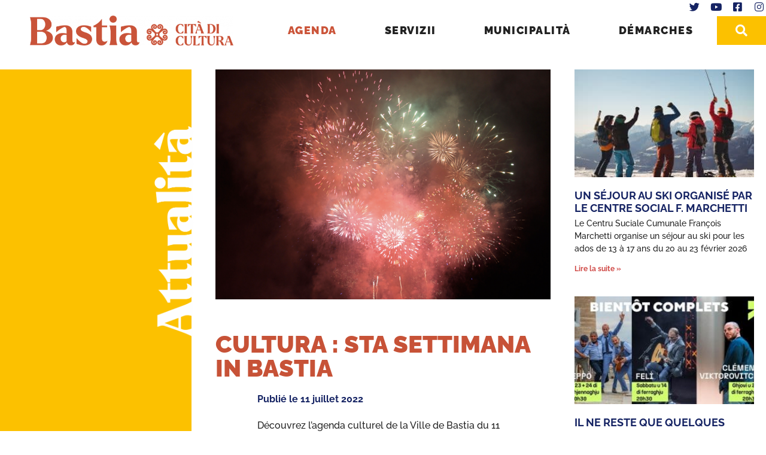

--- FILE ---
content_type: text/html; charset=UTF-8
request_url: https://www.bastia.corsica/blog/2022/07/11/culture-semaine-11-17-juillet-2022/
body_size: 20158
content:
<!doctype html>
<html lang="fr-FR">
<head>
	<meta charset="UTF-8">
		<meta name="viewport" content="width=device-width, initial-scale=1">
	<link rel="profile" href="http://gmpg.org/xfn/11">
	<title>Cultura : sta settimana in Bastia | Cità di Bastia</title>
<link data-rocket-preload as="style" href="https://fonts.googleapis.com/css2?family=Open+Sans:wght@400;600;700;800&#038;family=Playfair+Display:wght@900&#038;display=swap" rel="preload">
<link href="https://fonts.googleapis.com/css2?family=Open+Sans:wght@400;600;700;800&#038;family=Playfair+Display:wght@900&#038;display=swap" media="print" onload="this.media=&#039;all&#039;" rel="stylesheet">
<noscript><link rel="stylesheet" href="https://fonts.googleapis.com/css2?family=Open+Sans:wght@400;600;700;800&#038;family=Playfair+Display:wght@900&#038;display=swap"></noscript>
	<style>img:is([sizes="auto" i], [sizes^="auto," i]) { contain-intrinsic-size: 3000px 1500px }</style>
	<meta name="dc.title" content="Cultura : sta settimana in Bastia | Cità di Bastia">
<meta name="dc.description" content="Découvrez l’agenda culturel de la Ville de Bastia du 11 au 17 juillet 2022 ! Cliquez ici pour découvrir l’agenda complet À la Une FESTIVAL LITTÉRAIRE LEKTOS Jusqu&#039;au lundi 11 juillet à partir de 17h Parvis de l&#039;Église St-Charles Cliquez ici pour avoir plus d&#039;informations OPÉRA DÉCONFINÉ : DE L&#039;AMOUR…">
<meta name="dc.relation" content="https://www.bastia.corsica/blog/2022/07/11/culture-semaine-11-17-juillet-2022/">
<meta name="dc.source" content="https://www.bastia.corsica/">
<meta name="dc.language" content="fr_FR">
<meta name="description" content="Découvrez l’agenda culturel de la Ville de Bastia du 11 au 17 juillet 2022 ! Cliquez ici pour découvrir l’agenda complet À la Une FESTIVAL LITTÉRAIRE LEKTOS Jusqu&#039;au lundi 11 juillet à partir de 17h Parvis de l&#039;Église St-Charles Cliquez ici pour avoir plus d&#039;informations OPÉRA DÉCONFINÉ : DE L&#039;AMOUR…">
<meta name="robots" content="index, follow, max-snippet:-1, max-image-preview:large, max-video-preview:-1">
<link rel="canonical" href="https://www.bastia.corsica/blog/2022/07/11/culture-semaine-11-17-juillet-2022/">
<meta property="og:url" content="https://www.bastia.corsica/blog/2022/07/11/culture-semaine-11-17-juillet-2022/">
<meta property="og:site_name" content="Cità di Bastia">
<meta property="og:locale" content="fr_FR">
<meta property="og:type" content="article">
<meta property="article:author" content="https://www.facebook.com/ville.bastia.corsica/">
<meta property="article:publisher" content="https://www.facebook.com/ville.bastia.corsica/">
<meta property="article:section" content="Arte è Cultura">
<meta property="og:title" content="Cultura : sta settimana in Bastia | Cità di Bastia">
<meta property="og:description" content="Découvrez l’agenda culturel de la Ville de Bastia du 11 au 17 juillet 2022 ! Cliquez ici pour découvrir l’agenda complet À la Une FESTIVAL LITTÉRAIRE LEKTOS Jusqu&#039;au lundi 11 juillet à partir de 17h Parvis de l&#039;Église St-Charles Cliquez ici pour avoir plus d&#039;informations OPÉRA DÉCONFINÉ : DE L&#039;AMOUR…">
<meta property="og:image" content="https://www.bastia.corsica/wp-content/uploads/2022/07/feu-artifice.png">
<meta property="og:image:secure_url" content="https://www.bastia.corsica/wp-content/uploads/2022/07/feu-artifice.png">
<meta property="og:image:width" content="1606">
<meta property="og:image:height" content="1102">
<meta name="twitter:card" content="summary_large_image">
<meta name="twitter:site" content="@Cita_Bastia">
<meta name="twitter:creator" content="@Cita_Bastia">
<meta name="twitter:title" content="Cultura : sta settimana in Bastia | Cità di Bastia">
<meta name="twitter:description" content="Découvrez l’agenda culturel de la Ville de Bastia du 11 au 17 juillet 2022 ! Cliquez ici pour découvrir l’agenda complet À la Une FESTIVAL LITTÉRAIRE LEKTOS Jusqu&#039;au lundi 11 juillet à partir de 17h Parvis de l&#039;Église St-Charles Cliquez ici pour avoir plus d&#039;informations OPÉRA DÉCONFINÉ : DE L&#039;AMOUR…">
<meta name="twitter:image" content="https://www.bastia.corsica/wp-content/uploads/2022/07/feu-artifice.png">
<link href='https://fonts.gstatic.com' crossorigin rel='preconnect' />
<link rel="alternate" type="application/rss+xml" title="Cità di Bastia &raquo; Flux" href="https://www.bastia.corsica/feed/" />
<link rel="alternate" type="application/rss+xml" title="Cità di Bastia &raquo; Flux des commentaires" href="https://www.bastia.corsica/comments/feed/" />
<link rel="alternate" type="application/rss+xml" title="Cità di Bastia &raquo; Cultura : sta settimana in Bastia Flux des commentaires" href="https://www.bastia.corsica/blog/2022/07/11/culture-semaine-11-17-juillet-2022/feed/" />
<style id='wp-emoji-styles-inline-css'>

	img.wp-smiley, img.emoji {
		display: inline !important;
		border: none !important;
		box-shadow: none !important;
		height: 1em !important;
		width: 1em !important;
		margin: 0 0.07em !important;
		vertical-align: -0.1em !important;
		background: none !important;
		padding: 0 !important;
	}
</style>
<link rel='stylesheet' id='wp-block-library-css' href='https://www.bastia.corsica/wp-includes/css/dist/block-library/style.min.css?ver=6.8.3' media='all' />
<link data-minify="1" rel='stylesheet' id='jet-engine-frontend-css' href='https://www.bastia.corsica/wp-content/cache/min/1/wp-content/plugins/jet-engine/assets/css/frontend.css?ver=1768768077' media='all' />
<style id='wpseopress-local-business-style-inline-css'>
span.wp-block-wpseopress-local-business-field{margin-right:8px}

</style>
<style id='wpseopress-table-of-contents-style-inline-css'>
.wp-block-wpseopress-table-of-contents li.active>a{font-weight:bold}

</style>
<style id='global-styles-inline-css'>
:root{--wp--preset--aspect-ratio--square: 1;--wp--preset--aspect-ratio--4-3: 4/3;--wp--preset--aspect-ratio--3-4: 3/4;--wp--preset--aspect-ratio--3-2: 3/2;--wp--preset--aspect-ratio--2-3: 2/3;--wp--preset--aspect-ratio--16-9: 16/9;--wp--preset--aspect-ratio--9-16: 9/16;--wp--preset--color--black: #000000;--wp--preset--color--cyan-bluish-gray: #abb8c3;--wp--preset--color--white: #ffffff;--wp--preset--color--pale-pink: #f78da7;--wp--preset--color--vivid-red: #cf2e2e;--wp--preset--color--luminous-vivid-orange: #ff6900;--wp--preset--color--luminous-vivid-amber: #fcb900;--wp--preset--color--light-green-cyan: #7bdcb5;--wp--preset--color--vivid-green-cyan: #00d084;--wp--preset--color--pale-cyan-blue: #8ed1fc;--wp--preset--color--vivid-cyan-blue: #0693e3;--wp--preset--color--vivid-purple: #9b51e0;--wp--preset--color--blue: #1e3b50;--wp--preset--color--yellow: #fcc100;--wp--preset--color--red: #e36355;--wp--preset--gradient--vivid-cyan-blue-to-vivid-purple: linear-gradient(135deg,rgba(6,147,227,1) 0%,rgb(155,81,224) 100%);--wp--preset--gradient--light-green-cyan-to-vivid-green-cyan: linear-gradient(135deg,rgb(122,220,180) 0%,rgb(0,208,130) 100%);--wp--preset--gradient--luminous-vivid-amber-to-luminous-vivid-orange: linear-gradient(135deg,rgba(252,185,0,1) 0%,rgba(255,105,0,1) 100%);--wp--preset--gradient--luminous-vivid-orange-to-vivid-red: linear-gradient(135deg,rgba(255,105,0,1) 0%,rgb(207,46,46) 100%);--wp--preset--gradient--very-light-gray-to-cyan-bluish-gray: linear-gradient(135deg,rgb(238,238,238) 0%,rgb(169,184,195) 100%);--wp--preset--gradient--cool-to-warm-spectrum: linear-gradient(135deg,rgb(74,234,220) 0%,rgb(151,120,209) 20%,rgb(207,42,186) 40%,rgb(238,44,130) 60%,rgb(251,105,98) 80%,rgb(254,248,76) 100%);--wp--preset--gradient--blush-light-purple: linear-gradient(135deg,rgb(255,206,236) 0%,rgb(152,150,240) 100%);--wp--preset--gradient--blush-bordeaux: linear-gradient(135deg,rgb(254,205,165) 0%,rgb(254,45,45) 50%,rgb(107,0,62) 100%);--wp--preset--gradient--luminous-dusk: linear-gradient(135deg,rgb(255,203,112) 0%,rgb(199,81,192) 50%,rgb(65,88,208) 100%);--wp--preset--gradient--pale-ocean: linear-gradient(135deg,rgb(255,245,203) 0%,rgb(182,227,212) 50%,rgb(51,167,181) 100%);--wp--preset--gradient--electric-grass: linear-gradient(135deg,rgb(202,248,128) 0%,rgb(113,206,126) 100%);--wp--preset--gradient--midnight: linear-gradient(135deg,rgb(2,3,129) 0%,rgb(40,116,252) 100%);--wp--preset--font-size--small: 13px;--wp--preset--font-size--medium: 20px;--wp--preset--font-size--large: 36px;--wp--preset--font-size--x-large: 42px;--wp--preset--spacing--20: 0.44rem;--wp--preset--spacing--30: 0.67rem;--wp--preset--spacing--40: 1rem;--wp--preset--spacing--50: 1.5rem;--wp--preset--spacing--60: 2.25rem;--wp--preset--spacing--70: 3.38rem;--wp--preset--spacing--80: 5.06rem;--wp--preset--shadow--natural: 6px 6px 9px rgba(0, 0, 0, 0.2);--wp--preset--shadow--deep: 12px 12px 50px rgba(0, 0, 0, 0.4);--wp--preset--shadow--sharp: 6px 6px 0px rgba(0, 0, 0, 0.2);--wp--preset--shadow--outlined: 6px 6px 0px -3px rgba(255, 255, 255, 1), 6px 6px rgba(0, 0, 0, 1);--wp--preset--shadow--crisp: 6px 6px 0px rgba(0, 0, 0, 1);}:root { --wp--style--global--content-size: 800px;--wp--style--global--wide-size: 1200px; }:where(body) { margin: 0; }.wp-site-blocks > .alignleft { float: left; margin-right: 2em; }.wp-site-blocks > .alignright { float: right; margin-left: 2em; }.wp-site-blocks > .aligncenter { justify-content: center; margin-left: auto; margin-right: auto; }:where(.wp-site-blocks) > * { margin-block-start: 24px; margin-block-end: 0; }:where(.wp-site-blocks) > :first-child { margin-block-start: 0; }:where(.wp-site-blocks) > :last-child { margin-block-end: 0; }:root { --wp--style--block-gap: 24px; }:root :where(.is-layout-flow) > :first-child{margin-block-start: 0;}:root :where(.is-layout-flow) > :last-child{margin-block-end: 0;}:root :where(.is-layout-flow) > *{margin-block-start: 24px;margin-block-end: 0;}:root :where(.is-layout-constrained) > :first-child{margin-block-start: 0;}:root :where(.is-layout-constrained) > :last-child{margin-block-end: 0;}:root :where(.is-layout-constrained) > *{margin-block-start: 24px;margin-block-end: 0;}:root :where(.is-layout-flex){gap: 24px;}:root :where(.is-layout-grid){gap: 24px;}.is-layout-flow > .alignleft{float: left;margin-inline-start: 0;margin-inline-end: 2em;}.is-layout-flow > .alignright{float: right;margin-inline-start: 2em;margin-inline-end: 0;}.is-layout-flow > .aligncenter{margin-left: auto !important;margin-right: auto !important;}.is-layout-constrained > .alignleft{float: left;margin-inline-start: 0;margin-inline-end: 2em;}.is-layout-constrained > .alignright{float: right;margin-inline-start: 2em;margin-inline-end: 0;}.is-layout-constrained > .aligncenter{margin-left: auto !important;margin-right: auto !important;}.is-layout-constrained > :where(:not(.alignleft):not(.alignright):not(.alignfull)){max-width: var(--wp--style--global--content-size);margin-left: auto !important;margin-right: auto !important;}.is-layout-constrained > .alignwide{max-width: var(--wp--style--global--wide-size);}body .is-layout-flex{display: flex;}.is-layout-flex{flex-wrap: wrap;align-items: center;}.is-layout-flex > :is(*, div){margin: 0;}body .is-layout-grid{display: grid;}.is-layout-grid > :is(*, div){margin: 0;}body{padding-top: 0px;padding-right: 0px;padding-bottom: 0px;padding-left: 0px;}a:where(:not(.wp-element-button)){text-decoration: underline;}:root :where(.wp-element-button, .wp-block-button__link){background-color: #32373c;border-width: 0;color: #fff;font-family: inherit;font-size: inherit;line-height: inherit;padding: calc(0.667em + 2px) calc(1.333em + 2px);text-decoration: none;}.has-black-color{color: var(--wp--preset--color--black) !important;}.has-cyan-bluish-gray-color{color: var(--wp--preset--color--cyan-bluish-gray) !important;}.has-white-color{color: var(--wp--preset--color--white) !important;}.has-pale-pink-color{color: var(--wp--preset--color--pale-pink) !important;}.has-vivid-red-color{color: var(--wp--preset--color--vivid-red) !important;}.has-luminous-vivid-orange-color{color: var(--wp--preset--color--luminous-vivid-orange) !important;}.has-luminous-vivid-amber-color{color: var(--wp--preset--color--luminous-vivid-amber) !important;}.has-light-green-cyan-color{color: var(--wp--preset--color--light-green-cyan) !important;}.has-vivid-green-cyan-color{color: var(--wp--preset--color--vivid-green-cyan) !important;}.has-pale-cyan-blue-color{color: var(--wp--preset--color--pale-cyan-blue) !important;}.has-vivid-cyan-blue-color{color: var(--wp--preset--color--vivid-cyan-blue) !important;}.has-vivid-purple-color{color: var(--wp--preset--color--vivid-purple) !important;}.has-blue-color{color: var(--wp--preset--color--blue) !important;}.has-yellow-color{color: var(--wp--preset--color--yellow) !important;}.has-red-color{color: var(--wp--preset--color--red) !important;}.has-black-background-color{background-color: var(--wp--preset--color--black) !important;}.has-cyan-bluish-gray-background-color{background-color: var(--wp--preset--color--cyan-bluish-gray) !important;}.has-white-background-color{background-color: var(--wp--preset--color--white) !important;}.has-pale-pink-background-color{background-color: var(--wp--preset--color--pale-pink) !important;}.has-vivid-red-background-color{background-color: var(--wp--preset--color--vivid-red) !important;}.has-luminous-vivid-orange-background-color{background-color: var(--wp--preset--color--luminous-vivid-orange) !important;}.has-luminous-vivid-amber-background-color{background-color: var(--wp--preset--color--luminous-vivid-amber) !important;}.has-light-green-cyan-background-color{background-color: var(--wp--preset--color--light-green-cyan) !important;}.has-vivid-green-cyan-background-color{background-color: var(--wp--preset--color--vivid-green-cyan) !important;}.has-pale-cyan-blue-background-color{background-color: var(--wp--preset--color--pale-cyan-blue) !important;}.has-vivid-cyan-blue-background-color{background-color: var(--wp--preset--color--vivid-cyan-blue) !important;}.has-vivid-purple-background-color{background-color: var(--wp--preset--color--vivid-purple) !important;}.has-blue-background-color{background-color: var(--wp--preset--color--blue) !important;}.has-yellow-background-color{background-color: var(--wp--preset--color--yellow) !important;}.has-red-background-color{background-color: var(--wp--preset--color--red) !important;}.has-black-border-color{border-color: var(--wp--preset--color--black) !important;}.has-cyan-bluish-gray-border-color{border-color: var(--wp--preset--color--cyan-bluish-gray) !important;}.has-white-border-color{border-color: var(--wp--preset--color--white) !important;}.has-pale-pink-border-color{border-color: var(--wp--preset--color--pale-pink) !important;}.has-vivid-red-border-color{border-color: var(--wp--preset--color--vivid-red) !important;}.has-luminous-vivid-orange-border-color{border-color: var(--wp--preset--color--luminous-vivid-orange) !important;}.has-luminous-vivid-amber-border-color{border-color: var(--wp--preset--color--luminous-vivid-amber) !important;}.has-light-green-cyan-border-color{border-color: var(--wp--preset--color--light-green-cyan) !important;}.has-vivid-green-cyan-border-color{border-color: var(--wp--preset--color--vivid-green-cyan) !important;}.has-pale-cyan-blue-border-color{border-color: var(--wp--preset--color--pale-cyan-blue) !important;}.has-vivid-cyan-blue-border-color{border-color: var(--wp--preset--color--vivid-cyan-blue) !important;}.has-vivid-purple-border-color{border-color: var(--wp--preset--color--vivid-purple) !important;}.has-blue-border-color{border-color: var(--wp--preset--color--blue) !important;}.has-yellow-border-color{border-color: var(--wp--preset--color--yellow) !important;}.has-red-border-color{border-color: var(--wp--preset--color--red) !important;}.has-vivid-cyan-blue-to-vivid-purple-gradient-background{background: var(--wp--preset--gradient--vivid-cyan-blue-to-vivid-purple) !important;}.has-light-green-cyan-to-vivid-green-cyan-gradient-background{background: var(--wp--preset--gradient--light-green-cyan-to-vivid-green-cyan) !important;}.has-luminous-vivid-amber-to-luminous-vivid-orange-gradient-background{background: var(--wp--preset--gradient--luminous-vivid-amber-to-luminous-vivid-orange) !important;}.has-luminous-vivid-orange-to-vivid-red-gradient-background{background: var(--wp--preset--gradient--luminous-vivid-orange-to-vivid-red) !important;}.has-very-light-gray-to-cyan-bluish-gray-gradient-background{background: var(--wp--preset--gradient--very-light-gray-to-cyan-bluish-gray) !important;}.has-cool-to-warm-spectrum-gradient-background{background: var(--wp--preset--gradient--cool-to-warm-spectrum) !important;}.has-blush-light-purple-gradient-background{background: var(--wp--preset--gradient--blush-light-purple) !important;}.has-blush-bordeaux-gradient-background{background: var(--wp--preset--gradient--blush-bordeaux) !important;}.has-luminous-dusk-gradient-background{background: var(--wp--preset--gradient--luminous-dusk) !important;}.has-pale-ocean-gradient-background{background: var(--wp--preset--gradient--pale-ocean) !important;}.has-electric-grass-gradient-background{background: var(--wp--preset--gradient--electric-grass) !important;}.has-midnight-gradient-background{background: var(--wp--preset--gradient--midnight) !important;}.has-small-font-size{font-size: var(--wp--preset--font-size--small) !important;}.has-medium-font-size{font-size: var(--wp--preset--font-size--medium) !important;}.has-large-font-size{font-size: var(--wp--preset--font-size--large) !important;}.has-x-large-font-size{font-size: var(--wp--preset--font-size--x-large) !important;}
:root :where(.wp-block-pullquote){font-size: 1.5em;line-height: 1.6;}
</style>
<link data-minify="1" rel='stylesheet' id='pb-accordion-blocks-style-css' href='https://www.bastia.corsica/wp-content/cache/min/1/wp-content/plugins/accordion-blocks/build/index.css?ver=1768768077' media='all' />
<link rel='stylesheet' id='cw_posts_slick-css' href='https://www.bastia.corsica/wp-content/plugins/cw_posts/css/slick.min.css?ver=6.8.3' media='all' />
<link data-minify="1" rel='stylesheet' id='cw_posts_slick_theme-css' href='https://www.bastia.corsica/wp-content/cache/min/1/wp-content/plugins/cw_posts/css/accessible-slick-theme.min.css?ver=1768768077' media='all' />
<link data-minify="1" rel='stylesheet' id='cw_posts-css' href='https://www.bastia.corsica/wp-content/cache/min/1/wp-content/plugins/cw_posts/css/cw_posts.css?ver=1768768077' media='all' />
<style id='wpgb-head-inline-css'>
.wp-grid-builder:not(.wpgb-template),.wpgb-facet{opacity:0.01}.wpgb-facet fieldset{margin:0;padding:0;border:none;outline:none;box-shadow:none}.wpgb-facet fieldset:last-child{margin-bottom:40px;}.wpgb-facet fieldset legend.wpgb-sr-only{height:1px;width:1px}
</style>
<link data-minify="1" rel='stylesheet' id='hello-elementor-css' href='https://www.bastia.corsica/wp-content/cache/min/1/wp-content/themes/hello-elementor/assets/css/reset.css?ver=1768768077' media='all' />
<link data-minify="1" rel='stylesheet' id='hello-elementor-theme-style-css' href='https://www.bastia.corsica/wp-content/cache/min/1/wp-content/themes/hello-elementor/assets/css/theme.css?ver=1768768077' media='all' />
<link data-minify="1" rel='stylesheet' id='hello-elementor-header-footer-css' href='https://www.bastia.corsica/wp-content/cache/min/1/wp-content/themes/hello-elementor/assets/css/header-footer.css?ver=1768768077' media='all' />
<link rel='stylesheet' id='elementor-frontend-css' href='https://www.bastia.corsica/wp-content/uploads/elementor/css/custom-frontend.min.css?ver=1768768076' media='all' />
<link rel='stylesheet' id='widget-image-css' href='https://www.bastia.corsica/wp-content/plugins/elementor/assets/css/widget-image.min.css?ver=3.34.1' media='all' />
<link rel='stylesheet' id='widget-nav-menu-css' href='https://www.bastia.corsica/wp-content/uploads/elementor/css/custom-pro-widget-nav-menu.min.css?ver=1768768076' media='all' />
<link rel='stylesheet' id='widget-social-icons-css' href='https://www.bastia.corsica/wp-content/plugins/elementor/assets/css/widget-social-icons.min.css?ver=3.34.1' media='all' />
<link rel='stylesheet' id='e-apple-webkit-css' href='https://www.bastia.corsica/wp-content/uploads/elementor/css/custom-apple-webkit.min.css?ver=1768768076' media='all' />
<link rel='stylesheet' id='widget-icon-list-css' href='https://www.bastia.corsica/wp-content/uploads/elementor/css/custom-widget-icon-list.min.css?ver=1768768076' media='all' />
<link rel='stylesheet' id='e-sticky-css' href='https://www.bastia.corsica/wp-content/plugins/elementor-pro/assets/css/modules/sticky.min.css?ver=3.34.0' media='all' />
<link rel='stylesheet' id='widget-heading-css' href='https://www.bastia.corsica/wp-content/plugins/elementor/assets/css/widget-heading.min.css?ver=3.34.1' media='all' />
<link rel='stylesheet' id='widget-post-info-css' href='https://www.bastia.corsica/wp-content/plugins/elementor-pro/assets/css/widget-post-info.min.css?ver=3.34.0' media='all' />
<link rel='stylesheet' id='elementor-icons-shared-0-css' href='https://www.bastia.corsica/wp-content/plugins/elementor/assets/lib/font-awesome/css/fontawesome.min.css?ver=5.15.3' media='all' />
<link data-minify="1" rel='stylesheet' id='elementor-icons-fa-regular-css' href='https://www.bastia.corsica/wp-content/cache/min/1/wp-content/plugins/elementor/assets/lib/font-awesome/css/regular.min.css?ver=1768768077' media='all' />
<link data-minify="1" rel='stylesheet' id='elementor-icons-fa-solid-css' href='https://www.bastia.corsica/wp-content/cache/min/1/wp-content/plugins/elementor/assets/lib/font-awesome/css/solid.min.css?ver=1768768077' media='all' />
<link rel='stylesheet' id='widget-share-buttons-css' href='https://www.bastia.corsica/wp-content/plugins/elementor-pro/assets/css/widget-share-buttons.min.css?ver=3.34.0' media='all' />
<link data-minify="1" rel='stylesheet' id='elementor-icons-fa-brands-css' href='https://www.bastia.corsica/wp-content/cache/min/1/wp-content/plugins/elementor/assets/lib/font-awesome/css/brands.min.css?ver=1768768077' media='all' />
<link rel='stylesheet' id='widget-divider-css' href='https://www.bastia.corsica/wp-content/plugins/elementor/assets/css/widget-divider.min.css?ver=3.34.1' media='all' />
<link rel='stylesheet' id='widget-posts-css' href='https://www.bastia.corsica/wp-content/plugins/elementor-pro/assets/css/widget-posts.min.css?ver=3.34.0' media='all' />
<link data-minify="1" rel='stylesheet' id='elementor-icons-css' href='https://www.bastia.corsica/wp-content/cache/min/1/wp-content/plugins/elementor/assets/lib/eicons/css/elementor-icons.min.css?ver=1768768077' media='all' />
<link rel='stylesheet' id='elementor-post-12-css' href='https://www.bastia.corsica/wp-content/uploads/elementor/css/post-12.css?ver=1768768076' media='all' />
<link data-minify="1" rel='stylesheet' id='font-awesome-5-all-css' href='https://www.bastia.corsica/wp-content/cache/min/1/wp-content/plugins/elementor/assets/lib/font-awesome/css/all.min.css?ver=1768768077' media='all' />
<link rel='stylesheet' id='font-awesome-4-shim-css' href='https://www.bastia.corsica/wp-content/plugins/elementor/assets/lib/font-awesome/css/v4-shims.min.css?ver=3.34.1' media='all' />
<link rel='stylesheet' id='elementor-post-2564-css' href='https://www.bastia.corsica/wp-content/uploads/elementor/css/post-2564.css?ver=1768768077' media='all' />
<link rel='stylesheet' id='elementor-post-263-css' href='https://www.bastia.corsica/wp-content/uploads/elementor/css/post-263.css?ver=1768768077' media='all' />
<link rel='stylesheet' id='elementor-post-3810-css' href='https://www.bastia.corsica/wp-content/uploads/elementor/css/post-3810.css?ver=1768768096' media='all' />
<link rel='stylesheet' id='jquery-chosen-css' href='https://www.bastia.corsica/wp-content/plugins/jet-search/assets/lib/chosen/chosen.min.css?ver=1.8.7' media='all' />
<link data-minify="1" rel='stylesheet' id='jet-search-css' href='https://www.bastia.corsica/wp-content/cache/min/1/wp-content/plugins/jet-search/assets/css/jet-search.css?ver=1768768077' media='all' />
<link data-minify="1" rel='stylesheet' id='hello-elementor-child-css' href='https://www.bastia.corsica/wp-content/cache/min/1/wp-content/themes/hello-elementor-child/style.css?ver=1768768077' media='all' />
<link data-minify="1" rel='stylesheet' id='ecs-styles-css' href='https://www.bastia.corsica/wp-content/cache/min/1/wp-content/plugins/ele-custom-skin/assets/css/ecs-style.css?ver=1768768077' media='all' />
<link data-minify="1" rel='stylesheet' id='elementor-gf-local-raleway-css' href='https://www.bastia.corsica/wp-content/cache/min/1/wp-content/uploads/elementor/google-fonts/css/raleway.css?ver=1768768077' media='all' />
<link data-minify="1" rel='stylesheet' id='elementor-gf-local-opensans-css' href='https://www.bastia.corsica/wp-content/cache/min/1/wp-content/uploads/elementor/google-fonts/css/opensans.css?ver=1768768096' media='all' />
<script id="jquery-core-js-extra">
var SDT_DATA = {"ajaxurl":"https:\/\/www.bastia.corsica\/wp-admin\/admin-ajax.php","siteUrl":"https:\/\/www.bastia.corsica\/","pluginsUrl":"https:\/\/www.bastia.corsica\/wp-content\/plugins","isAdmin":""};
</script>
<script src="https://www.bastia.corsica/wp-includes/js/jquery/jquery.min.js?ver=3.7.1" id="jquery-core-js"></script>
<script src="https://www.bastia.corsica/wp-includes/js/jquery/jquery-migrate.min.js?ver=3.4.1" id="jquery-migrate-js"></script>
<script src="https://www.bastia.corsica/wp-includes/js/imagesloaded.min.js?ver=6.8.3" id="imagesLoaded-js"></script>
<script src="https://www.bastia.corsica/wp-content/plugins/cw_posts/js/slick.min.js?ver=6.8.3" id="cw_slick-js"></script>
<script src="https://www.bastia.corsica/wp-content/plugins/cw_posts/js/cw_posts.js?ver=6.8.3" id="cw_posts_js-js"></script>
<script src="https://www.bastia.corsica/wp-content/plugins/elementor/assets/lib/font-awesome/js/v4-shims.min.js?ver=3.34.1" id="font-awesome-4-shim-js"></script>
<script id="ecs_ajax_load-js-extra">
var ecs_ajax_params = {"ajaxurl":"https:\/\/www.bastia.corsica\/wp-admin\/admin-ajax.php","posts":"{\"page\":0,\"year\":2022,\"monthnum\":7,\"day\":11,\"name\":\"culture-semaine-11-17-juillet-2022\",\"error\":\"\",\"m\":\"\",\"p\":0,\"post_parent\":\"\",\"subpost\":\"\",\"subpost_id\":\"\",\"attachment\":\"\",\"attachment_id\":0,\"pagename\":\"\",\"page_id\":0,\"second\":\"\",\"minute\":\"\",\"hour\":\"\",\"w\":0,\"category_name\":\"\",\"tag\":\"\",\"cat\":\"\",\"tag_id\":\"\",\"author\":\"\",\"author_name\":\"\",\"feed\":\"\",\"tb\":\"\",\"paged\":0,\"meta_key\":\"\",\"meta_value\":\"\",\"preview\":\"\",\"s\":\"\",\"sentence\":\"\",\"title\":\"\",\"fields\":\"all\",\"menu_order\":\"\",\"embed\":\"\",\"category__in\":[],\"category__not_in\":[],\"category__and\":[],\"post__in\":[],\"post__not_in\":[],\"post_name__in\":[],\"tag__in\":[],\"tag__not_in\":[],\"tag__and\":[],\"tag_slug__in\":[],\"tag_slug__and\":[],\"post_parent__in\":[],\"post_parent__not_in\":[],\"author__in\":[],\"author__not_in\":[],\"search_columns\":[],\"ignore_sticky_posts\":false,\"suppress_filters\":false,\"cache_results\":true,\"update_post_term_cache\":true,\"update_menu_item_cache\":false,\"lazy_load_term_meta\":true,\"update_post_meta_cache\":true,\"post_type\":\"\",\"posts_per_page\":10,\"nopaging\":false,\"comments_per_page\":\"0\",\"no_found_rows\":false,\"order\":\"DESC\"}"};
</script>
<script src="https://www.bastia.corsica/wp-content/plugins/ele-custom-skin/assets/js/ecs_ajax_pagination.js?ver=3.1.9" id="ecs_ajax_load-js"></script>
<script src="https://www.bastia.corsica/wp-content/plugins/ele-custom-skin/assets/js/ecs.js?ver=3.1.9" id="ecs-script-js"></script>
<link rel="https://api.w.org/" href="https://www.bastia.corsica/wp-json/" /><link rel="alternate" title="JSON" type="application/json" href="https://www.bastia.corsica/wp-json/wp/v2/posts/8697" /><link rel="EditURI" type="application/rsd+xml" title="RSD" href="https://www.bastia.corsica/xmlrpc.php?rsd" />
<meta name="generator" content="WordPress 6.8.3" />
<link rel='shortlink' href='https://www.bastia.corsica/?p=8697' />
<link rel="alternate" title="oEmbed (JSON)" type="application/json+oembed" href="https://www.bastia.corsica/wp-json/oembed/1.0/embed?url=https%3A%2F%2Fwww.bastia.corsica%2Fblog%2F2022%2F07%2F11%2Fculture-semaine-11-17-juillet-2022%2F" />
<link rel="alternate" title="oEmbed (XML)" type="text/xml+oembed" href="https://www.bastia.corsica/wp-json/oembed/1.0/embed?url=https%3A%2F%2Fwww.bastia.corsica%2Fblog%2F2022%2F07%2F11%2Fculture-semaine-11-17-juillet-2022%2F&#038;format=xml" />
<noscript><style>.wp-grid-builder .wpgb-card.wpgb-card-hidden .wpgb-card-wrapper{opacity:1!important;visibility:visible!important;transform:none!important}.wpgb-facet {opacity:1!important;pointer-events:auto!important}.wpgb-facet *:not(.wpgb-pagination-facet){display:none}</style></noscript><meta name="generator" content="Elementor 3.34.1; features: additional_custom_breakpoints; settings: css_print_method-external, google_font-enabled, font_display-auto">
			<style>
				.e-con.e-parent:nth-of-type(n+4):not(.e-lazyloaded):not(.e-no-lazyload),
				.e-con.e-parent:nth-of-type(n+4):not(.e-lazyloaded):not(.e-no-lazyload) * {
					background-image: none !important;
				}
				@media screen and (max-height: 1024px) {
					.e-con.e-parent:nth-of-type(n+3):not(.e-lazyloaded):not(.e-no-lazyload),
					.e-con.e-parent:nth-of-type(n+3):not(.e-lazyloaded):not(.e-no-lazyload) * {
						background-image: none !important;
					}
				}
				@media screen and (max-height: 640px) {
					.e-con.e-parent:nth-of-type(n+2):not(.e-lazyloaded):not(.e-no-lazyload),
					.e-con.e-parent:nth-of-type(n+2):not(.e-lazyloaded):not(.e-no-lazyload) * {
						background-image: none !important;
					}
				}
			</style>
			<link rel="icon" href="https://www.bastia.corsica/wp-content/uploads/2022/01/favicon-1.png" sizes="32x32" />
<link rel="icon" href="https://www.bastia.corsica/wp-content/uploads/2022/01/favicon-1.png" sizes="192x192" />
<link rel="apple-touch-icon" href="https://www.bastia.corsica/wp-content/uploads/2022/01/favicon-1.png" />
<meta name="msapplication-TileImage" content="https://www.bastia.corsica/wp-content/uploads/2022/01/favicon-1.png" />
<noscript><style id="rocket-lazyload-nojs-css">.rll-youtube-player, [data-lazy-src]{display:none !important;}</style></noscript>	<link rel="preconnect" href="https://fonts.gstatic.com">
	 

	<script>
	function launchGA(){
		var el = document.createElement('script');
		el.setAttribute('type', 'text/javascript');
		el.setAttribute('async', true);
		el.setAttribute('src', '//www.googletagmanager.com/gtag/js?id=UA-72028415-1');
		document.body.append(el); window.dataLayer = window.dataLayer || [];
		function gtag(){dataLayer.push(arguments);}
		gtag('js', new Date());
		gtag('config', 'UA-72028415-1', { 'anonymize_ip': true });
		gtag('config', 'UA-72028415-1', {'link_attribution': true});
	}
	// La fonction qui relie Axeptio au lancement du cookie Google Analytics
	void 0 === window._axcb && (window._axcb = []);
	window._axcb.push(function(axeptio) {
		axeptio.on("cookies:complete", function(choices) {
		if(choices.google_analytics) {
			launchGA();
		}
		});
	});
	</script>
<meta name="generator" content="WP Rocket 3.20.1.2" data-wpr-features="wpr_lazyload_images wpr_minify_css wpr_preload_links wpr_desktop" /></head>
<body class="wp-singular post-template-default single single-post postid-8697 single-format-standard wp-custom-logo wp-embed-responsive wp-theme-hello-elementor wp-child-theme-hello-elementor-child hello-elementor-default elementor-default elementor-kit-12 elementor-page-3810">
		<header data-rocket-location-hash="de00510b56df3a1f34282301b7c03149" data-elementor-type="header" data-elementor-id="2564" class="elementor elementor-2564 elementor-location-header" data-elementor-post-type="elementor_library">
					<header class="elementor-section elementor-top-section elementor-element elementor-element-aca9a33 elementor-section-full_width elementor-reverse-tablet elementor-reverse-mobile elementor-section-height-default elementor-section-height-default" data-id="aca9a33" data-element_type="section" id="header" data-settings="{&quot;background_background&quot;:&quot;classic&quot;}">
						<div data-rocket-location-hash="0b3376bad69c5a64f5d59c7096455786" class="elementor-container elementor-column-gap-no">
					<div class="elementor-column elementor-col-100 elementor-top-column elementor-element elementor-element-087e60f" data-id="087e60f" data-element_type="column">
			<div class="elementor-widget-wrap elementor-element-populated">
						<div class="elementor-element elementor-element-f25718f elementor-widget__width-auto elementor-widget elementor-widget-theme-site-logo elementor-widget-image" data-id="f25718f" data-element_type="widget" id="logo" data-widget_type="theme-site-logo.default">
				<div class="elementor-widget-container">
											<a href="https://www.bastia.corsica">
			<img width="600" height="88" src="data:image/svg+xml,%3Csvg%20xmlns='http://www.w3.org/2000/svg'%20viewBox='0%200%20600%2088'%3E%3C/svg%3E" class="attachment-full size-full wp-image-2034" alt="Mairie de Bastia" data-lazy-src="https://www.bastia.corsica/wp-content/uploads/2021/12/bia-logolong-quadri-e1640185997337.png" /><noscript><img loading="lazy" width="600" height="88" src="https://www.bastia.corsica/wp-content/uploads/2021/12/bia-logolong-quadri-e1640185997337.png" class="attachment-full size-full wp-image-2034" alt="Mairie de Bastia" /></noscript>				</a>
											</div>
				</div>
				<div class="elementor-element elementor-element-0a065fe elementor-widget__width-auto elementor-nav-menu__align-center elementor-nav-menu--stretch elementor-nav-menu--dropdown-tablet elementor-nav-menu__text-align-aside elementor-nav-menu--toggle elementor-nav-menu--burger elementor-widget elementor-widget-nav-menu" data-id="0a065fe" data-element_type="widget" id="col_menu" data-settings="{&quot;full_width&quot;:&quot;stretch&quot;,&quot;layout&quot;:&quot;horizontal&quot;,&quot;submenu_icon&quot;:{&quot;value&quot;:&quot;&lt;i class=\&quot;fas fa-caret-down\&quot; aria-hidden=\&quot;true\&quot;&gt;&lt;\/i&gt;&quot;,&quot;library&quot;:&quot;fa-solid&quot;},&quot;toggle&quot;:&quot;burger&quot;}" data-widget_type="nav-menu.default">
				<div class="elementor-widget-container">
								<nav aria-label="Menu" class="elementor-nav-menu--main elementor-nav-menu__container elementor-nav-menu--layout-horizontal e--pointer-underline e--animation-fade">
				<ul id="menu-1-0a065fe" class="elementor-nav-menu"><li class="agenda menu-item menu-item-type-custom menu-item-object-custom menu-item-9091"><a href="https://agenda.bastia.corsica" class="elementor-item">Agenda</a></li>
<li class="menu-item menu-item-type-post_type menu-item-object-page menu-item-633"><a href="https://www.bastia.corsica/servizii/" lang="co" class="elementor-item">Servizii</a></li>
<li class="menu-item menu-item-type-post_type menu-item-object-page menu-item-203"><a href="https://www.bastia.corsica/municipalita/" lang="co" class="elementor-item">Municipalità</a></li>
<li class="menu-item menu-item-type-post_type menu-item-object-page menu-item-200"><a href="https://www.bastia.corsica/demarches/" class="elementor-item">Démarches</a></li>
</ul>			</nav>
					<div class="elementor-menu-toggle" role="button" tabindex="0" aria-label="Permuter le menu" aria-expanded="false">
			<i aria-hidden="true" role="presentation" class="elementor-menu-toggle__icon--open eicon-menu-bar"></i><i aria-hidden="true" role="presentation" class="elementor-menu-toggle__icon--close eicon-close"></i>		</div>
					<nav class="elementor-nav-menu--dropdown elementor-nav-menu__container" aria-hidden="true">
				<ul id="menu-2-0a065fe" class="elementor-nav-menu"><li class="agenda menu-item menu-item-type-custom menu-item-object-custom menu-item-9091"><a href="https://agenda.bastia.corsica" class="elementor-item" tabindex="-1">Agenda</a></li>
<li class="menu-item menu-item-type-post_type menu-item-object-page menu-item-633"><a href="https://www.bastia.corsica/servizii/" lang="co" class="elementor-item" tabindex="-1">Servizii</a></li>
<li class="menu-item menu-item-type-post_type menu-item-object-page menu-item-203"><a href="https://www.bastia.corsica/municipalita/" lang="co" class="elementor-item" tabindex="-1">Municipalità</a></li>
<li class="menu-item menu-item-type-post_type menu-item-object-page menu-item-200"><a href="https://www.bastia.corsica/demarches/" class="elementor-item" tabindex="-1">Démarches</a></li>
</ul>			</nav>
						</div>
				</div>
				<div class="elementor-element elementor-element-85048a8 elementor-align-left btn_search elementor-widget__width-auto elementor-widget elementor-widget-button" data-id="85048a8" data-element_type="widget" data-widget_type="button.default">
				<div class="elementor-widget-container">
									<div class="elementor-button-wrapper">
					<a class="elementor-button elementor-button-link elementor-size-sm" href="#elementor-action%3Aaction%3Dpopup%3Aopen%26settings%3DeyJpZCI6IjM2MzEiLCJ0b2dnbGUiOmZhbHNlfQ%3D%3D">
						<span class="elementor-button-content-wrapper">
						<span class="elementor-button-icon">
				<i aria-hidden="true" class="fas fa-search"></i>			</span>
								</span>
					</a>
				</div>
								</div>
				</div>
				<div class="elementor-element elementor-element-8399c0a e-grid-align-right elementor-hidden-tablet elementor-hidden-phone elementor-absolute elementor-shape-rounded elementor-grid-0 elementor-widget elementor-widget-social-icons" data-id="8399c0a" data-element_type="widget" data-settings="{&quot;_position&quot;:&quot;absolute&quot;}" data-widget_type="social-icons.default">
				<div class="elementor-widget-container">
							<div class="elementor-social-icons-wrapper elementor-grid" role="list">
							<span class="elementor-grid-item" role="listitem">
					<a class="elementor-icon elementor-social-icon elementor-social-icon-twitter elementor-repeater-item-fab9b93" href="https://twitter.com/Cita_Bastia" target="_blank">
						<span class="elementor-screen-only">Twitter</span>
						<i aria-hidden="true" class="fab fa-twitter"></i>					</a>
				</span>
							<span class="elementor-grid-item" role="listitem">
					<a class="elementor-icon elementor-social-icon elementor-social-icon-youtube elementor-repeater-item-eca5d96" href="https://www.youtube.com/channel/UCYzf9v1PEkOLMwdPorpndFQ" target="_blank">
						<span class="elementor-screen-only">Youtube</span>
						<i aria-hidden="true" class="fab fa-youtube"></i>					</a>
				</span>
							<span class="elementor-grid-item" role="listitem">
					<a class="elementor-icon elementor-social-icon elementor-social-icon-facebook-square elementor-repeater-item-a495785" href="https://www.facebook.com/ville.bastia.corsica/" target="_blank">
						<span class="elementor-screen-only">Facebook-square</span>
						<i aria-hidden="true" class="fab fa-facebook-square"></i>					</a>
				</span>
							<span class="elementor-grid-item" role="listitem">
					<a class="elementor-icon elementor-social-icon elementor-social-icon-instagram elementor-repeater-item-0a72dd0" href="https://www.instagram.com/citadibastia/" target="_blank">
						<span class="elementor-screen-only">Instagram</span>
						<i aria-hidden="true" class="fab fa-instagram"></i>					</a>
				</span>
					</div>
						</div>
				</div>
					</div>
		</div>
					</div>
		</header>
				</header>
				<div data-rocket-location-hash="44e39fc479715bee59c05d25ecb0d995" data-elementor-type="single-post" data-elementor-id="3810" class="elementor elementor-3810 elementor-location-single post-8697 post type-post status-publish format-standard has-post-thumbnail hentry category-arte-e-cultura" data-elementor-post-type="elementor_library">
					<main data-rocket-location-hash="0170f85e9f44881acb49e8fadcf1f2e6" class="elementor-section elementor-top-section elementor-element elementor-element-9ce4678 elementor-section-full_width elementor-section-height-default elementor-section-height-default" data-id="9ce4678" data-element_type="section" id="mainpage">
						<div data-rocket-location-hash="eac155a3892479f449c75ed842fd7612" class="elementor-container elementor-column-gap-default">
					<div class="elementor-column elementor-col-25 elementor-top-column elementor-element elementor-element-75ce17e elementor-hidden-tablet elementor-hidden-phone" data-id="75ce17e" data-element_type="column" data-settings="{&quot;background_background&quot;:&quot;classic&quot;}">
			<div class="elementor-widget-wrap elementor-element-populated">
						<section class="elementor-section elementor-inner-section elementor-element elementor-element-1d1411e elementor-section-full_width elementor-section-content-bottom elementor-section-height-default elementor-section-height-default" data-id="1d1411e" data-element_type="section" data-settings="{&quot;sticky&quot;:&quot;top&quot;,&quot;sticky_offset&quot;:&quot;150&quot;,&quot;sticky_on&quot;:[&quot;desktop&quot;],&quot;sticky_effects_offset&quot;:&quot;150&quot;,&quot;sticky_parent&quot;:&quot;yes&quot;,&quot;sticky_anchor_link_offset&quot;:0}">
						<div data-rocket-location-hash="97c4beeda535457bbe628aa457eec642" class="elementor-container elementor-column-gap-default">
					<div class="elementor-column elementor-col-100 elementor-inner-column elementor-element elementor-element-b7d7653" data-id="b7d7653" data-element_type="column">
			<div class="elementor-widget-wrap elementor-element-populated">
						<div class="elementor-element elementor-element-98c81a2 elementor-widget elementor-widget-image" data-id="98c81a2" data-element_type="widget" data-widget_type="image.default">
				<div class="elementor-widget-container">
															<img width="212" height="975" src="data:image/svg+xml,%3Csvg%20xmlns='http://www.w3.org/2000/svg'%20viewBox='0%200%20212%20975'%3E%3C/svg%3E" class="attachment-full size-full wp-image-6380" alt="Attualità" data-lazy-srcset="https://www.bastia.corsica/wp-content/uploads/2022/01/attualita.png 212w, https://www.bastia.corsica/wp-content/uploads/2022/01/attualita-65x300.png 65w" data-lazy-sizes="(max-width: 212px) 100vw, 212px" data-lazy-src="https://www.bastia.corsica/wp-content/uploads/2022/01/attualita.png" /><noscript><img loading="lazy" width="212" height="975" src="https://www.bastia.corsica/wp-content/uploads/2022/01/attualita.png" class="attachment-full size-full wp-image-6380" alt="Attualità" srcset="https://www.bastia.corsica/wp-content/uploads/2022/01/attualita.png 212w, https://www.bastia.corsica/wp-content/uploads/2022/01/attualita-65x300.png 65w" sizes="(max-width: 212px) 100vw, 212px" /></noscript>															</div>
				</div>
					</div>
		</div>
					</div>
		</section>
					</div>
		</div>
				<div class="elementor-column elementor-col-50 elementor-top-column elementor-element elementor-element-021e71e" data-id="021e71e" data-element_type="column">
			<div class="elementor-widget-wrap elementor-element-populated">
						<div class="elementor-element elementor-element-57411bc elementor-widget elementor-widget-theme-post-featured-image elementor-widget-image" data-id="57411bc" data-element_type="widget" data-widget_type="theme-post-featured-image.default">
				<div class="elementor-widget-container">
															<img width="800" height="549" src="data:image/svg+xml,%3Csvg%20xmlns='http://www.w3.org/2000/svg'%20viewBox='0%200%20800%20549'%3E%3C/svg%3E" class="attachment-large size-large wp-image-8703" alt="" data-lazy-srcset="https://www.bastia.corsica/wp-content/uploads/2022/07/feu-artifice-1024x703.png 1024w, https://www.bastia.corsica/wp-content/uploads/2022/07/feu-artifice-300x206.png 300w, https://www.bastia.corsica/wp-content/uploads/2022/07/feu-artifice-768x527.png 768w, https://www.bastia.corsica/wp-content/uploads/2022/07/feu-artifice-1536x1054.png 1536w, https://www.bastia.corsica/wp-content/uploads/2022/07/feu-artifice.png 1606w" data-lazy-sizes="(max-width: 800px) 100vw, 800px" data-lazy-src="https://www.bastia.corsica/wp-content/uploads/2022/07/feu-artifice-1024x703.png" /><noscript><img loading="lazy" width="800" height="549" src="https://www.bastia.corsica/wp-content/uploads/2022/07/feu-artifice-1024x703.png" class="attachment-large size-large wp-image-8703" alt="" srcset="https://www.bastia.corsica/wp-content/uploads/2022/07/feu-artifice-1024x703.png 1024w, https://www.bastia.corsica/wp-content/uploads/2022/07/feu-artifice-300x206.png 300w, https://www.bastia.corsica/wp-content/uploads/2022/07/feu-artifice-768x527.png 768w, https://www.bastia.corsica/wp-content/uploads/2022/07/feu-artifice-1536x1054.png 1536w, https://www.bastia.corsica/wp-content/uploads/2022/07/feu-artifice.png 1606w" sizes="(max-width: 800px) 100vw, 800px" /></noscript>															</div>
				</div>
				<div class="elementor-element elementor-element-480f097 singleArticle title elementor-widget elementor-widget-theme-post-title elementor-page-title elementor-widget-heading" data-id="480f097" data-element_type="widget" data-widget_type="theme-post-title.default">
				<div class="elementor-widget-container">
					<h1 class="elementor-heading-title elementor-size-default">Cultura : sta settimana in Bastia</h1>				</div>
				</div>
				<div class="elementor-element elementor-element-9018eb8 singleArticle elementor-widget elementor-widget-post-info" data-id="9018eb8" data-element_type="widget" data-widget_type="post-info.default">
				<div class="elementor-widget-container">
							<ul class="elementor-inline-items elementor-icon-list-items elementor-post-info">
								<li class="elementor-icon-list-item elementor-repeater-item-8b7a211 elementor-inline-item" itemprop="datePublished">
													<span class="elementor-icon-list-text elementor-post-info__item elementor-post-info__item--type-date">
							<span class="elementor-post-info__item-prefix">Publié le </span>
										<time>11 juillet 2022</time>					</span>
								</li>
				</ul>
						</div>
				</div>
				<div class="elementor-element elementor-element-0c4eb17 singleArticle elementor-widget elementor-widget-theme-post-content" data-id="0c4eb17" data-element_type="widget" data-widget_type="theme-post-content.default">
				<div class="elementor-widget-container">
					
<p>Découvrez l’agenda culturel de la Ville de Bastia du 11 au 17 juillet 2022 !</p>



<p><a rel="noreferrer noopener" href="http://agenda.bastia.corsica/" target="_blank" aria-label="Ouverture dans une nouvelle fenêtre.">Cliquez ici pour découvrir l’agenda complet</a></p>



<p><strong>À la Une</strong></p>



<h4 class="wp-block-heading">FESTIVAL LITTÉRAIRE LEKTOS</h4>



<p><strong>Jusqu&rsquo;au lundi 11 juillet</strong> <strong>à partir de 17h</strong></p>



<p><em>Parvis de l&rsquo;Église St-Charles </em></p>



<figure class="wp-block-image size-full is-resized"><img fetchpriority="high" fetchpriority="high" decoding="async" src="data:image/svg+xml,%3Csvg%20xmlns='http://www.w3.org/2000/svg'%20viewBox='0%200%20296%20418'%3E%3C/svg%3E" alt="" class="wp-image-8699" width="296" height="418" data-lazy-srcset="https://www.bastia.corsica/wp-content/uploads/2022/07/lektos-1.jpeg 591w, https://www.bastia.corsica/wp-content/uploads/2022/07/lektos-1-212x300.jpeg 212w" data-lazy-sizes="(max-width: 296px) 100vw, 296px" data-lazy-src="https://www.bastia.corsica/wp-content/uploads/2022/07/lektos-1.jpeg" /><noscript><img fetchpriority="high" fetchpriority="high" decoding="async" src="https://www.bastia.corsica/wp-content/uploads/2022/07/lektos-1.jpeg" alt="" class="wp-image-8699" width="296" height="418" srcset="https://www.bastia.corsica/wp-content/uploads/2022/07/lektos-1.jpeg 591w, https://www.bastia.corsica/wp-content/uploads/2022/07/lektos-1-212x300.jpeg 212w" sizes="(max-width: 296px) 100vw, 296px" /></noscript></figure>



<p><a rel="noreferrer noopener" href="https://agenda.bastia.corsica/agenda/festival-litteraire-lektos/" data-type="URL" data-id="https://agenda.bastia.corsica/agenda/festival-litteraire-lektos/" target="_blank" aria-label="Ouverture dans une nouvelle fenêtre.">Cliquez ici pour avoir plus d&rsquo;informations</a></p>



<h4 class="wp-block-heading">OPÉRA DÉCONFINÉ : DE L&rsquo;AMOUR SINCÈ À LA MANIPULATION</h4>



<p><strong>Mercredi 13 juillet à partir de 17h</strong></p>



<p><em>Partout dans la Ville</em></p>



<figure class="wp-block-image size-large is-resized"><img decoding="async" src="data:image/svg+xml,%3Csvg%20xmlns='http://www.w3.org/2000/svg'%20viewBox='0%200%20362%20512'%3E%3C/svg%3E" alt="" class="wp-image-8700" width="362" height="512" data-lazy-srcset="https://www.bastia.corsica/wp-content/uploads/2022/07/opera-deconfine-1448x2048_3-724x1024.jpeg 724w, https://www.bastia.corsica/wp-content/uploads/2022/07/opera-deconfine-1448x2048_3-212x300.jpeg 212w, https://www.bastia.corsica/wp-content/uploads/2022/07/opera-deconfine-1448x2048_3-768x1086.jpeg 768w, https://www.bastia.corsica/wp-content/uploads/2022/07/opera-deconfine-1448x2048_3-1086x1536.jpeg 1086w, https://www.bastia.corsica/wp-content/uploads/2022/07/opera-deconfine-1448x2048_3.jpeg 1448w" data-lazy-sizes="(max-width: 362px) 100vw, 362px" data-lazy-src="https://www.bastia.corsica/wp-content/uploads/2022/07/opera-deconfine-1448x2048_3-724x1024.jpeg" /><noscript><img decoding="async" src="https://www.bastia.corsica/wp-content/uploads/2022/07/opera-deconfine-1448x2048_3-724x1024.jpeg" alt="" class="wp-image-8700" width="362" height="512" srcset="https://www.bastia.corsica/wp-content/uploads/2022/07/opera-deconfine-1448x2048_3-724x1024.jpeg 724w, https://www.bastia.corsica/wp-content/uploads/2022/07/opera-deconfine-1448x2048_3-212x300.jpeg 212w, https://www.bastia.corsica/wp-content/uploads/2022/07/opera-deconfine-1448x2048_3-768x1086.jpeg 768w, https://www.bastia.corsica/wp-content/uploads/2022/07/opera-deconfine-1448x2048_3-1086x1536.jpeg 1086w, https://www.bastia.corsica/wp-content/uploads/2022/07/opera-deconfine-1448x2048_3.jpeg 1448w" sizes="(max-width: 362px) 100vw, 362px" /></noscript></figure>



<h4 class="wp-block-heading">LA NOCTURNE DE BASTIA</h4>



<p><strong>Mercredi 13 juillet à partir de 18h</strong></p>



<p><em>Centre-Ville</em></p>



<figure class="wp-block-image size-large is-resized"><img decoding="async" src="data:image/svg+xml,%3Csvg%20xmlns='http://www.w3.org/2000/svg'%20viewBox='0%200%20512%20512'%3E%3C/svg%3E" alt="" class="wp-image-8701" width="512" height="512" data-lazy-srcset="https://www.bastia.corsica/wp-content/uploads/2022/07/nocturne-1024x1024.jpeg 1024w, https://www.bastia.corsica/wp-content/uploads/2022/07/nocturne-300x300.jpeg 300w, https://www.bastia.corsica/wp-content/uploads/2022/07/nocturne-150x150.jpeg 150w, https://www.bastia.corsica/wp-content/uploads/2022/07/nocturne-768x768.jpeg 768w, https://www.bastia.corsica/wp-content/uploads/2022/07/nocturne.jpeg 1440w" data-lazy-sizes="(max-width: 512px) 100vw, 512px" data-lazy-src="https://www.bastia.corsica/wp-content/uploads/2022/07/nocturne-1024x1024.jpeg" /><noscript><img decoding="async" src="https://www.bastia.corsica/wp-content/uploads/2022/07/nocturne-1024x1024.jpeg" alt="" class="wp-image-8701" width="512" height="512" srcset="https://www.bastia.corsica/wp-content/uploads/2022/07/nocturne-1024x1024.jpeg 1024w, https://www.bastia.corsica/wp-content/uploads/2022/07/nocturne-300x300.jpeg 300w, https://www.bastia.corsica/wp-content/uploads/2022/07/nocturne-150x150.jpeg 150w, https://www.bastia.corsica/wp-content/uploads/2022/07/nocturne-768x768.jpeg 768w, https://www.bastia.corsica/wp-content/uploads/2022/07/nocturne.jpeg 1440w" sizes="(max-width: 512px) 100vw, 512px" /></noscript></figure>



<p>Rendez-vous le 13 juillet pour l’ouverture des soldes ! Nos commerçants vous accueilleront dans une ambiance festiveVous retrouvez des animations dans tout le centre ville : échassiers, sculpteurs sur ballons, danseurs, groupes de musique, ateliers de maquillage… Et surtout nos commerçants seront ouverts jusqu’à minuit pour profiter des premières bonnes affaires !</p>



<p>V’aspettemu numerosi !</p>



<h4 class="wp-block-heading">FEU D&rsquo;ARTIFICE ET FÊTE FORAINE</h4>



<p><strong>Jeudi 14 juillet à partir de 18h</strong></p>



<p><em>Place St-Nicolas / Quais des Martyrs</em></p>



<figure class="wp-block-image size-large is-resized"><img decoding="async" src="data:image/svg+xml,%3Csvg%20xmlns='http://www.w3.org/2000/svg'%20viewBox='0%200%20512%20512'%3E%3C/svg%3E" alt="" class="wp-image-8702" width="512" height="512" data-lazy-srcset="https://www.bastia.corsica/wp-content/uploads/2022/07/feu-14-juillet-1536x1536-2-1024x1024.jpeg 1024w, https://www.bastia.corsica/wp-content/uploads/2022/07/feu-14-juillet-1536x1536-2-300x300.jpeg 300w, https://www.bastia.corsica/wp-content/uploads/2022/07/feu-14-juillet-1536x1536-2-150x150.jpeg 150w, https://www.bastia.corsica/wp-content/uploads/2022/07/feu-14-juillet-1536x1536-2-768x768.jpeg 768w, https://www.bastia.corsica/wp-content/uploads/2022/07/feu-14-juillet-1536x1536-2.jpeg 1536w" data-lazy-sizes="(max-width: 512px) 100vw, 512px" data-lazy-src="https://www.bastia.corsica/wp-content/uploads/2022/07/feu-14-juillet-1536x1536-2-1024x1024.jpeg" /><noscript><img loading="lazy" loading="lazy" decoding="async" src="https://www.bastia.corsica/wp-content/uploads/2022/07/feu-14-juillet-1536x1536-2-1024x1024.jpeg" alt="" class="wp-image-8702" width="512" height="512" srcset="https://www.bastia.corsica/wp-content/uploads/2022/07/feu-14-juillet-1536x1536-2-1024x1024.jpeg 1024w, https://www.bastia.corsica/wp-content/uploads/2022/07/feu-14-juillet-1536x1536-2-300x300.jpeg 300w, https://www.bastia.corsica/wp-content/uploads/2022/07/feu-14-juillet-1536x1536-2-150x150.jpeg 150w, https://www.bastia.corsica/wp-content/uploads/2022/07/feu-14-juillet-1536x1536-2-768x768.jpeg 768w, https://www.bastia.corsica/wp-content/uploads/2022/07/feu-14-juillet-1536x1536-2.jpeg 1536w" sizes="(max-width: 512px) 100vw, 512px" /></noscript></figure>



<p>Le feu d’artifice est précédé d’une&nbsp;<strong>grande fête</strong>&nbsp;foraine&nbsp;<strong>sur la place St Nicolas le jeudi 14 juillet à partir de 18h</strong>&nbsp;et jusqu’à 1h du matin.&nbsp;<strong>Ce jour-là, les transports publics sont gratuits et un parking gratuit de 600 places</strong>&nbsp;est mis à disposition par la CCI et la Ville de Bastia&nbsp;<strong>sur le port de commerce.</strong></p>



<p>À noter également, qu’afin de vous rendre en ville plus facilement, les services de la Communauté d’Agglomération de Bastia mettent à disposition&nbsp;<strong>gratuitement sa ligne de nuit</strong>&nbsp;étendue exceptionnellement de&nbsp;<strong>21h à 02h du matin.</strong></p>
				</div>
				</div>
				<div class="elementor-element elementor-element-4014221 singleArticle elementor-widget elementor-widget-shortcode" data-id="4014221" data-element_type="widget" data-widget_type="shortcode.default">
				<div class="elementor-widget-container">
							<div class="elementor-shortcode"><div class="article_info"><p></p></div></div>
						</div>
				</div>
				<div class="elementor-element elementor-element-7d35f45 singleArticle elementor-widget elementor-widget-heading" data-id="7d35f45" data-element_type="widget" data-widget_type="heading.default">
				<div class="elementor-widget-container">
					<div class="elementor-heading-title elementor-size-default">Partager sur</div>				</div>
				</div>
				<div class="elementor-element elementor-element-2d861a1 elementor-share-buttons--view-icon singleArticle elementor-share-buttons--skin-gradient elementor-share-buttons--shape-square elementor-grid-0 elementor-share-buttons--color-official elementor-widget elementor-widget-share-buttons" data-id="2d861a1" data-element_type="widget" data-widget_type="share-buttons.default">
				<div class="elementor-widget-container">
							<div class="elementor-grid" role="list">
								<div class="elementor-grid-item" role="listitem">
						<div class="elementor-share-btn elementor-share-btn_facebook" role="button" tabindex="0" aria-label="Partager sur facebook">
															<span class="elementor-share-btn__icon">
								<i class="fab fa-facebook" aria-hidden="true"></i>							</span>
																				</div>
					</div>
									<div class="elementor-grid-item" role="listitem">
						<div class="elementor-share-btn elementor-share-btn_twitter" role="button" tabindex="0" aria-label="Partager sur twitter">
															<span class="elementor-share-btn__icon">
								<i class="fab fa-twitter" aria-hidden="true"></i>							</span>
																				</div>
					</div>
									<div class="elementor-grid-item" role="listitem">
						<div class="elementor-share-btn elementor-share-btn_linkedin" role="button" tabindex="0" aria-label="Partager sur linkedin">
															<span class="elementor-share-btn__icon">
								<i class="fab fa-linkedin" aria-hidden="true"></i>							</span>
																				</div>
					</div>
						</div>
						</div>
				</div>
				<div class="elementor-element elementor-element-1bd7c9a elementor-widget-divider--view-line elementor-widget elementor-widget-divider" data-id="1bd7c9a" data-element_type="widget" data-widget_type="divider.default">
				<div class="elementor-widget-container">
							<div class="elementor-divider">
			<span class="elementor-divider-separator">
						</span>
		</div>
						</div>
				</div>
					</div>
		</div>
				<div class="elementor-column elementor-col-25 elementor-top-column elementor-element elementor-element-dbff676" data-id="dbff676" data-element_type="column">
			<div class="elementor-widget-wrap elementor-element-populated">
						<div class="elementor-element elementor-element-715b3a7 elementor-grid-1 elementor-grid-tablet-3 elementor-grid-mobile-1 elementor-posts--thumbnail-top elementor-widget elementor-widget-posts" data-id="715b3a7" data-element_type="widget" data-settings="{&quot;classic_columns&quot;:&quot;1&quot;,&quot;classic_columns_tablet&quot;:&quot;3&quot;,&quot;classic_columns_mobile&quot;:&quot;1&quot;,&quot;classic_row_gap&quot;:{&quot;unit&quot;:&quot;px&quot;,&quot;size&quot;:35,&quot;sizes&quot;:[]},&quot;classic_row_gap_laptop&quot;:{&quot;unit&quot;:&quot;px&quot;,&quot;size&quot;:&quot;&quot;,&quot;sizes&quot;:[]},&quot;classic_row_gap_tablet&quot;:{&quot;unit&quot;:&quot;px&quot;,&quot;size&quot;:&quot;&quot;,&quot;sizes&quot;:[]},&quot;classic_row_gap_mobile&quot;:{&quot;unit&quot;:&quot;px&quot;,&quot;size&quot;:&quot;&quot;,&quot;sizes&quot;:[]}}" data-widget_type="posts.classic">
				<div class="elementor-widget-container">
							<div class="elementor-posts-container elementor-posts elementor-posts--skin-classic elementor-grid" role="list">
				<article class="elementor-post elementor-grid-item post-36612 post type-post status-publish format-standard has-post-thumbnail hentry category-ccas" role="listitem">
				<a class="elementor-post__thumbnail__link" href="https://www.bastia.corsica/blog/2026/01/16/un-sejour-au-ski-organise-par-le-centre-social-f-marchetti/" tabindex="-1" >
			<div class="elementor-post__thumbnail"><img width="300" height="251" src="data:image/svg+xml,%3Csvg%20xmlns='http://www.w3.org/2000/svg'%20viewBox='0%200%20300%20251'%3E%3C/svg%3E" class="attachment-medium size-medium wp-image-36615" alt="" data-lazy-src="https://www.bastia.corsica/wp-content/uploads/2026/01/celebrer-les-skieurs-debout-sur-la-montagne-couverte-de-neige-300x251.jpg" /><noscript><img loading="lazy" width="300" height="251" src="https://www.bastia.corsica/wp-content/uploads/2026/01/celebrer-les-skieurs-debout-sur-la-montagne-couverte-de-neige-300x251.jpg" class="attachment-medium size-medium wp-image-36615" alt="" /></noscript></div>
		</a>
				<div class="elementor-post__text">
				<div class="elementor-post__title">
			<a href="https://www.bastia.corsica/blog/2026/01/16/un-sejour-au-ski-organise-par-le-centre-social-f-marchetti/" >
				Un séjour au ski organisé par le Centre Social F. Marchetti			</a>
		</div>
				<div class="elementor-post__excerpt">
			<p>Le Centru Suciale Cumunale François Marchetti organise un séjour au ski pour les ados de 13 à 17 ans du 20 au 23 février 2026</p>
		</div>
		
		<a class="elementor-post__read-more" href="https://www.bastia.corsica/blog/2026/01/16/un-sejour-au-ski-organise-par-le-centre-social-f-marchetti/" aria-label="En savoir plus sur Un séjour au ski organisé par le Centre Social F. Marchetti" tabindex="-1" >
			Lire la suite »		</a>

				</div>
				</article>
				<article class="elementor-post elementor-grid-item post-36554 post type-post status-publish format-standard has-post-thumbnail hentry category-arte-e-cultura" role="listitem">
				<a class="elementor-post__thumbnail__link" href="https://www.bastia.corsica/blog/2026/01/13/il-ne-reste-que-quelques-places-pour-ces-spectacles-tres-attendus/" tabindex="-1" >
			<div class="elementor-post__thumbnail"><img width="300" height="169" src="data:image/svg+xml,%3Csvg%20xmlns='http://www.w3.org/2000/svg'%20viewBox='0%200%20300%20169'%3E%3C/svg%3E" class="attachment-medium size-medium wp-image-36567" alt="" data-lazy-src="https://www.bastia.corsica/wp-content/uploads/2026/01/20260113-visuels-rs-bientot-complet2-1-300x169.jpg" /><noscript><img loading="lazy" width="300" height="169" src="https://www.bastia.corsica/wp-content/uploads/2026/01/20260113-visuels-rs-bientot-complet2-1-300x169.jpg" class="attachment-medium size-medium wp-image-36567" alt="" /></noscript></div>
		</a>
				<div class="elementor-post__text">
				<div class="elementor-post__title">
			<a href="https://www.bastia.corsica/blog/2026/01/13/il-ne-reste-que-quelques-places-pour-ces-spectacles-tres-attendus/" >
				Il ne reste que quelques places pour ces spectacles très attendus			</a>
		</div>
				<div class="elementor-post__excerpt">
			<p>Firmanu ultime piazze per i cuncerti d’Eppò i 23 è 24 di ghjennaghju à 8ore è mezu à u centru culturale di l’Alb’Oru ! Venite</p>
		</div>
		
		<a class="elementor-post__read-more" href="https://www.bastia.corsica/blog/2026/01/13/il-ne-reste-que-quelques-places-pour-ces-spectacles-tres-attendus/" aria-label="En savoir plus sur Il ne reste que quelques places pour ces spectacles très attendus" tabindex="-1" >
			Lire la suite »		</a>

				</div>
				</article>
				<article class="elementor-post elementor-grid-item post-36544 post type-post status-publish format-standard has-post-thumbnail hentry category-arte-e-cultura" role="listitem">
				<a class="elementor-post__thumbnail__link" href="https://www.bastia.corsica/blog/2026/01/13/cette-semaine-laissez-vous-surprendre-par-notre-programmation/" tabindex="-1" >
			<div class="elementor-post__thumbnail"><img width="300" height="200" src="data:image/svg+xml,%3Csvg%20xmlns='http://www.w3.org/2000/svg'%20viewBox='0%200%20300%20200'%3E%3C/svg%3E" class="attachment-medium size-medium wp-image-36569" alt="" data-lazy-src="https://www.bastia.corsica/wp-content/uploads/2026/01/7o5a8872-1-300x200.jpg" /><noscript><img loading="lazy" width="300" height="200" src="https://www.bastia.corsica/wp-content/uploads/2026/01/7o5a8872-1-300x200.jpg" class="attachment-medium size-medium wp-image-36569" alt="" /></noscript></div>
		</a>
				<div class="elementor-post__text">
				<div class="elementor-post__title">
			<a href="https://www.bastia.corsica/blog/2026/01/13/cette-semaine-laissez-vous-surprendre-par-notre-programmation/" >
				Cette semaine, laissez-vous surprendre par notre programmation			</a>
		</div>
				<div class="elementor-post__excerpt">
			<p>Deux classiques revisités et un concert où la musique classique rencontre la polyphonie. Sta simana ritruvate 3 spetaculi incù un’interpretazione di Roméo et Juliette, di</p>
		</div>
		
		<a class="elementor-post__read-more" href="https://www.bastia.corsica/blog/2026/01/13/cette-semaine-laissez-vous-surprendre-par-notre-programmation/" aria-label="En savoir plus sur Cette semaine, laissez-vous surprendre par notre programmation" tabindex="-1" >
			Lire la suite »		</a>

				</div>
				</article>
				</div>
		
						</div>
				</div>
				<div class="elementor-element elementor-element-00025a8 elementor-align-center elementor-widget elementor-widget-button" data-id="00025a8" data-element_type="widget" data-widget_type="button.default">
				<div class="elementor-widget-container">
									<div class="elementor-button-wrapper">
					<a class="elementor-button elementor-button-link elementor-size-sm" href="https://www.bastia.corsica/actualites/">
						<span class="elementor-button-content-wrapper">
									<span class="elementor-button-text">Voir toutes les actualités</span>
					</span>
					</a>
				</div>
								</div>
				</div>
					</div>
		</div>
					</div>
		</main>
				</div>
				<footer data-elementor-type="footer" data-elementor-id="263" class="elementor elementor-263 elementor-location-footer" data-elementor-post-type="elementor_library">
					<footer class="elementor-section elementor-top-section elementor-element elementor-element-033ee9d elementor-section-full_width elementor-section-content-middle elementor-section-height-default elementor-section-height-default" data-id="033ee9d" data-element_type="section" id="footer" data-settings="{&quot;background_background&quot;:&quot;classic&quot;}">
						<div class="elementor-container elementor-column-gap-default">
					<div class="elementor-column elementor-col-100 elementor-top-column elementor-element elementor-element-255f1da" data-id="255f1da" data-element_type="column">
			<div class="elementor-widget-wrap elementor-element-populated">
						<div class="elementor-element elementor-element-e89a9e6 elementor-icon-list--layout-inline elementor-align-center elementor-list-item-link-full_width elementor-widget elementor-widget-icon-list" data-id="e89a9e6" data-element_type="widget" data-widget_type="icon-list.default">
				<div class="elementor-widget-container">
							<ul class="elementor-icon-list-items elementor-inline-items">
							<li class="elementor-icon-list-item elementor-inline-item">
										<span class="elementor-icon-list-text">Réalisation Corsicaweb</span>
									</li>
								<li class="elementor-icon-list-item elementor-inline-item">
											<a href="mailto:mairie@bastia.corsica">

											<span class="elementor-icon-list-text">mairie@bastia.corsica</span>
											</a>
									</li>
								<li class="elementor-icon-list-item elementor-inline-item">
											<a href="https://www.bastia.corsica/mentions-legales/">

											<span class="elementor-icon-list-text">Mentions légales</span>
											</a>
									</li>
								<li class="elementor-icon-list-item elementor-inline-item">
											<a href="https://www.bastia.corsica/politique-confidentialite/">

											<span class="elementor-icon-list-text">Politique de confidentialité</span>
											</a>
									</li>
								<li class="elementor-icon-list-item elementor-inline-item">
											<a href="https://www.bastia.corsica/declaration-accessibilite/">

											<span class="elementor-icon-list-text">Accessibilité</span>
											</a>
									</li>
								<li class="elementor-icon-list-item elementor-inline-item">
											<a href="https://www.bastia.corsica/plan-de-site/">

											<span class="elementor-icon-list-text">Plan du site</span>
											</a>
									</li>
						</ul>
						</div>
				</div>
					</div>
		</div>
					</div>
		</footer>
				</footer>
		
<script type="speculationrules">
{"prefetch":[{"source":"document","where":{"and":[{"href_matches":"\/*"},{"not":{"href_matches":["\/wp-*.php","\/wp-admin\/*","\/wp-content\/uploads\/*","\/wp-content\/*","\/wp-content\/plugins\/*","\/wp-content\/themes\/hello-elementor-child\/*","\/wp-content\/themes\/hello-elementor\/*","\/*\\?(.+)"]}},{"not":{"selector_matches":"a[rel~=\"nofollow\"]"}},{"not":{"selector_matches":".no-prefetch, .no-prefetch a"}}]},"eagerness":"conservative"}]}
</script>
		<div data-elementor-type="popup" data-elementor-id="3631" class="elementor elementor-3631 elementor-location-popup" data-elementor-settings="{&quot;prevent_close_on_background_click&quot;:&quot;yes&quot;,&quot;prevent_close_on_esc_key&quot;:&quot;yes&quot;,&quot;a11y_navigation&quot;:&quot;yes&quot;,&quot;timing&quot;:[]}" data-elementor-post-type="elementor_library">
					<section data-rocket-location-hash="b5b9eb7229fdc9a19cb61e5ae2e95ec3" class="elementor-section elementor-top-section elementor-element elementor-element-977a7b0 elementor-section-boxed elementor-section-height-default elementor-section-height-default" data-id="977a7b0" data-element_type="section">
						<div class="elementor-container elementor-column-gap-default">
					<div class="elementor-column elementor-col-100 elementor-top-column elementor-element elementor-element-c5e478b" data-id="c5e478b" data-element_type="column">
			<div class="elementor-widget-wrap elementor-element-populated">
						<div class="elementor-element elementor-element-a5b2c55 elementor-widget elementor-widget-jet-ajax-search" data-id="a5b2c55" data-element_type="widget" data-settings="{&quot;results_area_columns&quot;:1}" data-widget_type="jet-ajax-search.default">
				<div class="elementor-widget-container">
					<div class="elementor-jet-ajax-search jet-search">
	<div class="jet_search_listing_grid_hidden_template" style="display: none;">
			</div>

<div class="jet-ajax-search" data-settings="{&quot;symbols_for_start_searching&quot;:2,&quot;search_by_empty_value&quot;:&quot;&quot;,&quot;submit_on_enter&quot;:&quot;&quot;,&quot;search_source&quot;:&quot;any&quot;,&quot;search_logging&quot;:&quot;&quot;,&quot;search_results_url&quot;:&quot;&quot;,&quot;search_taxonomy&quot;:&quot;&quot;,&quot;include_terms_ids&quot;:[],&quot;exclude_terms_ids&quot;:[],&quot;exclude_posts_ids&quot;:[],&quot;custom_fields_source&quot;:&quot;&quot;,&quot;limit_query&quot;:6,&quot;limit_query_tablet&quot;:3,&quot;limit_query_mobile&quot;:&quot;&quot;,&quot;limit_query_in_result_area&quot;:25,&quot;results_order_by&quot;:&quot;relevance&quot;,&quot;results_order&quot;:&quot;asc&quot;,&quot;sentence&quot;:&quot;&quot;,&quot;search_in_taxonomy&quot;:&quot;&quot;,&quot;search_in_taxonomy_source&quot;:&quot;&quot;,&quot;results_area_width_by&quot;:&quot;form&quot;,&quot;results_area_custom_width&quot;:&quot;&quot;,&quot;results_area_custom_position&quot;:&quot;&quot;,&quot;results_area_columns&quot;:1,&quot;results_area_columns_tablet&quot;:&quot;&quot;,&quot;results_area_columns_mobile&quot;:&quot;&quot;,&quot;results_area_columns_mobile_portrait&quot;:&quot;&quot;,&quot;thumbnail_visible&quot;:&quot;yes&quot;,&quot;thumbnail_size&quot;:&quot;thumbnail&quot;,&quot;thumbnail_placeholder&quot;:{&quot;url&quot;:&quot;https:\/\/www.bastia.corsica\/wp-content\/uploads\/2021\/06\/no-image.jpg&quot;,&quot;id&quot;:461,&quot;size&quot;:&quot;&quot;,&quot;alt&quot;:&quot;&quot;,&quot;source&quot;:&quot;library&quot;},&quot;post_content_source&quot;:&quot;content&quot;,&quot;post_content_custom_field_key&quot;:&quot;&quot;,&quot;post_content_length&quot;:15,&quot;show_product_price&quot;:&quot;&quot;,&quot;show_product_rating&quot;:&quot;&quot;,&quot;show_add_to_cart&quot;:&quot;&quot;,&quot;show_result_new_tab&quot;:&quot;&quot;,&quot;highlight_searched_text&quot;:&quot;&quot;,&quot;listing_id&quot;:&quot;&quot;,&quot;bullet_pagination&quot;:&quot;&quot;,&quot;number_pagination&quot;:&quot;&quot;,&quot;navigation_arrows&quot;:&quot;both&quot;,&quot;navigation_arrows_type&quot;:&quot;angle&quot;,&quot;show_title_related_meta&quot;:&quot;&quot;,&quot;meta_title_related_position&quot;:&quot;&quot;,&quot;title_related_meta&quot;:&quot;&quot;,&quot;show_content_related_meta&quot;:&quot;&quot;,&quot;meta_content_related_position&quot;:&quot;&quot;,&quot;content_related_meta&quot;:&quot;&quot;,&quot;negative_search&quot;:&quot;Aucun r\u00e9sultat pour cette recherche&quot;,&quot;server_error&quot;:&quot;D\u00e9sol\u00e9, mais nous ne pouvons pas traiter votre demande de recherche maintenant. Veuillez r\u00e9essayer plus tard !&quot;,&quot;show_search_suggestions&quot;:&quot;&quot;,&quot;search_suggestions_position&quot;:&quot;&quot;,&quot;search_suggestions_source&quot;:&quot;&quot;,&quot;search_suggestions_limits&quot;:&quot;&quot;,&quot;search_suggestions_item_title_length&quot;:&quot;&quot;,&quot;search_source_terms&quot;:&quot;&quot;,&quot;search_source_terms_title&quot;:&quot;&quot;,&quot;search_source_terms_icon&quot;:&quot;&quot;,&quot;search_source_terms_limit&quot;:&quot;&quot;,&quot;search_source_terms_listing_id&quot;:&quot;&quot;,&quot;search_source_terms_taxonomy&quot;:&quot;&quot;,&quot;search_source_users&quot;:&quot;&quot;,&quot;search_source_users_title&quot;:&quot;&quot;,&quot;search_source_users_icon&quot;:&quot;&quot;,&quot;search_source_users_limit&quot;:&quot;&quot;,&quot;search_source_users_listing_id&quot;:&quot;&quot;}"><form class="jet-ajax-search__form" method="get" action="https://www.bastia.corsica/" role="search" target="">
	<div class="jet-ajax-search__fields-holder">
		<div class="jet-ajax-search__field-wrapper">
			<label for="search-input-a5b2c55" class="screen-reader-text">Search ...</label>
						<input id="search-input-a5b2c55" class="jet-ajax-search__field" type="search" placeholder="Recherche" value="" name="s" autocomplete="off" />
							<input type="hidden" name="jsearch" />
						
					</div>
			</div>
	
<button class="jet-ajax-search__submit" type="submit" aria-label="Search submit"><span class="jet-ajax-search__submit-icon jet-ajax-search-icon"><i aria-hidden="true" class="fas fa-search"></i></span></button>
</form>

<div class="jet-ajax-search__results-area" >
	<div class="jet-ajax-search__results-holder">
					<div class="jet-ajax-search__results-header">
				
<button class="jet-ajax-search__results-count"><span></span> Resultats</button>
				<div class="jet-ajax-search__navigation-holder"></div>
			</div>
						<div class="jet-ajax-search__results-list results-area-col-desk-1 results-area-col-tablet-0 results-area-col-mobile-0 results-area-col-mobile-portrait-1" >
			            <div class="jet-ajax-search__results-list-inner "></div>
					</div>
					<div class="jet-ajax-search__results-footer">
				<button class="jet-ajax-search__full-results">Voir tous les résultats</button>				<div class="jet-ajax-search__navigation-holder"></div>
			</div>
			</div>
	<div class="jet-ajax-search__message"></div>
	
<div class="jet-ajax-search__spinner-holder">
	<div class="jet-ajax-search__spinner">
		<div class="rect rect-1"></div>
		<div class="rect rect-2"></div>
		<div class="rect rect-3"></div>
		<div class="rect rect-4"></div>
		<div class="rect rect-5"></div>
	</div>
</div>
</div>
</div>
</div>				</div>
				</div>
					</div>
		</div>
					</div>
		</section>
				</div>
					<script>
				const lazyloadRunObserver = () => {
					const lazyloadBackgrounds = document.querySelectorAll( `.e-con.e-parent:not(.e-lazyloaded)` );
					const lazyloadBackgroundObserver = new IntersectionObserver( ( entries ) => {
						entries.forEach( ( entry ) => {
							if ( entry.isIntersecting ) {
								let lazyloadBackground = entry.target;
								if( lazyloadBackground ) {
									lazyloadBackground.classList.add( 'e-lazyloaded' );
								}
								lazyloadBackgroundObserver.unobserve( entry.target );
							}
						});
					}, { rootMargin: '200px 0px 200px 0px' } );
					lazyloadBackgrounds.forEach( ( lazyloadBackground ) => {
						lazyloadBackgroundObserver.observe( lazyloadBackground );
					} );
				};
				const events = [
					'DOMContentLoaded',
					'elementor/lazyload/observe',
				];
				events.forEach( ( event ) => {
					document.addEventListener( event, lazyloadRunObserver );
				} );
			</script>
			<script type="text/html" id="tmpl-jet-ajax-search-results-item">
<div class="jet-ajax-search__results-item">
	<a class="jet-ajax-search__item-link" href="{{{data.link}}}" target="{{{data.link_target_attr}}}">
		{{{data.thumbnail}}}
		<div class="jet-ajax-search__item-content-wrapper">
			{{{data.before_title}}}
			<div class="jet-ajax-search__item-title">{{{data.title}}}</div>
			{{{data.after_title}}}
			{{{data.before_content}}}
			<div class="jet-ajax-search__item-content">{{{data.content}}}</div>
			{{{data.after_content}}}
			{{{data.rating}}}
			{{{data.price}}}
			{{{data.add_to_cart}}}
		</div>
	</a>
</div>
</script><script type="text/html" id="tmpl-jet-search-focus-suggestion-item">
<div class="jet-search-suggestions__focus-area-item" tabindex="0" aria-label="{{{data.fullName}}}">
	<div class="jet-search-suggestions__focus-area-item-title">{{{data.name}}}</div>
</div>
</script><script type="text/html" id="tmpl-jet-search-inline-suggestion-item">
<div class="jet-search-suggestions__inline-area-item" tabindex="0" aria-label="{{{data.fullName}}}">
	<div class="jet-search-suggestions__inline-area-item-title" >{{{data.name}}}</div>
</div>
</script><script type="text/html" id="tmpl-jet-ajax-search-inline-suggestion-item">
<div class="jet-ajax-search__suggestions-inline-area-item" tabindex="0" aria-label="{{{data.fullName}}}">
	<div class="jet-ajax-search__suggestions-inline-area-item-title" >{{{data.name}}}</div>
</div>
</script><script type="text/html" id="tmpl-jet-ajax-search-results-suggestion-item">
<div class="jet-ajax-search__results-suggestions-area-item" tabindex="0" aria-label="{{{data.fullName}}}">
	<div class="jet-ajax-search__results-suggestions-area-item-title">{{{data.name}}}</div>
</div>
</script><link data-minify="1" rel='stylesheet' id='wpda_org_chart_front_css-css' href='https://www.bastia.corsica/wp-content/cache/min/1/wp-content/plugins/organization-chart/front/css/front_css.css?ver=1768768077' media='all' />
<link data-minify="1" rel='stylesheet' id='wpda_org_chart_front_popup_effects-css' href='https://www.bastia.corsica/wp-content/cache/min/1/wp-content/plugins/organization-chart/front/css/popup_effects.css?ver=1768768077' media='all' />
<link rel='stylesheet' id='elementor-post-3631-css' href='https://www.bastia.corsica/wp-content/uploads/elementor/css/post-3631.css?ver=1768768077' media='all' />
<script src="https://www.bastia.corsica/wp-content/plugins/data-tables-generator-by-supsystic/app/assets/js/dtgsnonce.js?ver=0.01" id="dtgs_nonce_frontend-js"></script>
<script id="dtgs_nonce_frontend-js-after">
var DTGS_NONCE_FRONTEND = "53eb67f0d1"
</script>
<script src="https://www.bastia.corsica/wp-includes/js/underscore.min.js?ver=1.13.7" id="underscore-js"></script>
<script id="wp-util-js-extra">
var _wpUtilSettings = {"ajax":{"url":"\/wp-admin\/admin-ajax.php"}};
</script>
<script src="https://www.bastia.corsica/wp-includes/js/wp-util.min.js?ver=6.8.3" id="wp-util-js"></script>
<script src="https://www.bastia.corsica/wp-content/plugins/jet-search/assets/lib/chosen/chosen.jquery.min.js?ver=1.8.7" id="jquery-chosen-js"></script>
<script src="https://www.bastia.corsica/wp-content/plugins/jet-search/assets/lib/jet-plugins/jet-plugins.js?ver=1.0.0" id="jet-plugins-js"></script>
<script id="jet-search-js-extra">
var jetSearchSettings = {"rest_api_url":"https:\/\/www.bastia.corsica\/wp-json\/jet-search\/v1\/search-posts","action":"jet_ajax_search","nonce":"cf7309bf77","sumbitOnEnter":"1","ajaxSearchSuggestionsLimits":"20","ajaxurl":"https:\/\/www.bastia.corsica\/wp-admin\/admin-ajax.php","searchSuggestions":{"ajaxurl":"https:\/\/www.bastia.corsica\/wp-admin\/admin-ajax.php","get_suggestions_rest_api_url":"https:\/\/www.bastia.corsica\/wp-json\/jet-search\/v1\/get-suggestions","add_suggestions_rest_api_url":"https:\/\/www.bastia.corsica\/wp-json\/jet-search\/v1\/form-add-suggestion","get_action":"get_form_suggestions","add_action":"add_form_suggestion","nonce_rest":"89c89b82a0","nonce":"f157b5705d","use_session":"false"}};
</script>
<script src="https://www.bastia.corsica/wp-content/plugins/jet-search/assets/js/jet-search.js?ver=3.5.15" id="jet-search-js"></script>
<script src="https://www.bastia.corsica/wp-content/plugins/accordion-blocks/js/accordion-blocks.min.js?ver=1.5.0" id="pb-accordion-blocks-frontend-script-js"></script>
<script id="rocket-browser-checker-js-after">
"use strict";var _createClass=function(){function defineProperties(target,props){for(var i=0;i<props.length;i++){var descriptor=props[i];descriptor.enumerable=descriptor.enumerable||!1,descriptor.configurable=!0,"value"in descriptor&&(descriptor.writable=!0),Object.defineProperty(target,descriptor.key,descriptor)}}return function(Constructor,protoProps,staticProps){return protoProps&&defineProperties(Constructor.prototype,protoProps),staticProps&&defineProperties(Constructor,staticProps),Constructor}}();function _classCallCheck(instance,Constructor){if(!(instance instanceof Constructor))throw new TypeError("Cannot call a class as a function")}var RocketBrowserCompatibilityChecker=function(){function RocketBrowserCompatibilityChecker(options){_classCallCheck(this,RocketBrowserCompatibilityChecker),this.passiveSupported=!1,this._checkPassiveOption(this),this.options=!!this.passiveSupported&&options}return _createClass(RocketBrowserCompatibilityChecker,[{key:"_checkPassiveOption",value:function(self){try{var options={get passive(){return!(self.passiveSupported=!0)}};window.addEventListener("test",null,options),window.removeEventListener("test",null,options)}catch(err){self.passiveSupported=!1}}},{key:"initRequestIdleCallback",value:function(){!1 in window&&(window.requestIdleCallback=function(cb){var start=Date.now();return setTimeout(function(){cb({didTimeout:!1,timeRemaining:function(){return Math.max(0,50-(Date.now()-start))}})},1)}),!1 in window&&(window.cancelIdleCallback=function(id){return clearTimeout(id)})}},{key:"isDataSaverModeOn",value:function(){return"connection"in navigator&&!0===navigator.connection.saveData}},{key:"supportsLinkPrefetch",value:function(){var elem=document.createElement("link");return elem.relList&&elem.relList.supports&&elem.relList.supports("prefetch")&&window.IntersectionObserver&&"isIntersecting"in IntersectionObserverEntry.prototype}},{key:"isSlowConnection",value:function(){return"connection"in navigator&&"effectiveType"in navigator.connection&&("2g"===navigator.connection.effectiveType||"slow-2g"===navigator.connection.effectiveType)}}]),RocketBrowserCompatibilityChecker}();
</script>
<script id="rocket-preload-links-js-extra">
var RocketPreloadLinksConfig = {"excludeUris":"\/(?:.+\/)?feed(?:\/(?:.+\/?)?)?$|\/(?:.+\/)?embed\/|\/(index.php\/)?(.*)wp-json(\/.*|$)|\/refer\/|\/go\/|\/recommend\/|\/recommends\/","usesTrailingSlash":"1","imageExt":"jpg|jpeg|gif|png|tiff|bmp|webp|avif|pdf|doc|docx|xls|xlsx|php","fileExt":"jpg|jpeg|gif|png|tiff|bmp|webp|avif|pdf|doc|docx|xls|xlsx|php|html|htm","siteUrl":"https:\/\/www.bastia.corsica","onHoverDelay":"100","rateThrottle":"3"};
</script>
<script id="rocket-preload-links-js-after">
(function() {
"use strict";var r="function"==typeof Symbol&&"symbol"==typeof Symbol.iterator?function(e){return typeof e}:function(e){return e&&"function"==typeof Symbol&&e.constructor===Symbol&&e!==Symbol.prototype?"symbol":typeof e},e=function(){function i(e,t){for(var n=0;n<t.length;n++){var i=t[n];i.enumerable=i.enumerable||!1,i.configurable=!0,"value"in i&&(i.writable=!0),Object.defineProperty(e,i.key,i)}}return function(e,t,n){return t&&i(e.prototype,t),n&&i(e,n),e}}();function i(e,t){if(!(e instanceof t))throw new TypeError("Cannot call a class as a function")}var t=function(){function n(e,t){i(this,n),this.browser=e,this.config=t,this.options=this.browser.options,this.prefetched=new Set,this.eventTime=null,this.threshold=1111,this.numOnHover=0}return e(n,[{key:"init",value:function(){!this.browser.supportsLinkPrefetch()||this.browser.isDataSaverModeOn()||this.browser.isSlowConnection()||(this.regex={excludeUris:RegExp(this.config.excludeUris,"i"),images:RegExp(".("+this.config.imageExt+")$","i"),fileExt:RegExp(".("+this.config.fileExt+")$","i")},this._initListeners(this))}},{key:"_initListeners",value:function(e){-1<this.config.onHoverDelay&&document.addEventListener("mouseover",e.listener.bind(e),e.listenerOptions),document.addEventListener("mousedown",e.listener.bind(e),e.listenerOptions),document.addEventListener("touchstart",e.listener.bind(e),e.listenerOptions)}},{key:"listener",value:function(e){var t=e.target.closest("a"),n=this._prepareUrl(t);if(null!==n)switch(e.type){case"mousedown":case"touchstart":this._addPrefetchLink(n);break;case"mouseover":this._earlyPrefetch(t,n,"mouseout")}}},{key:"_earlyPrefetch",value:function(t,e,n){var i=this,r=setTimeout(function(){if(r=null,0===i.numOnHover)setTimeout(function(){return i.numOnHover=0},1e3);else if(i.numOnHover>i.config.rateThrottle)return;i.numOnHover++,i._addPrefetchLink(e)},this.config.onHoverDelay);t.addEventListener(n,function e(){t.removeEventListener(n,e,{passive:!0}),null!==r&&(clearTimeout(r),r=null)},{passive:!0})}},{key:"_addPrefetchLink",value:function(i){return this.prefetched.add(i.href),new Promise(function(e,t){var n=document.createElement("link");n.rel="prefetch",n.href=i.href,n.onload=e,n.onerror=t,document.head.appendChild(n)}).catch(function(){})}},{key:"_prepareUrl",value:function(e){if(null===e||"object"!==(void 0===e?"undefined":r(e))||!1 in e||-1===["http:","https:"].indexOf(e.protocol))return null;var t=e.href.substring(0,this.config.siteUrl.length),n=this._getPathname(e.href,t),i={original:e.href,protocol:e.protocol,origin:t,pathname:n,href:t+n};return this._isLinkOk(i)?i:null}},{key:"_getPathname",value:function(e,t){var n=t?e.substring(this.config.siteUrl.length):e;return n.startsWith("/")||(n="/"+n),this._shouldAddTrailingSlash(n)?n+"/":n}},{key:"_shouldAddTrailingSlash",value:function(e){return this.config.usesTrailingSlash&&!e.endsWith("/")&&!this.regex.fileExt.test(e)}},{key:"_isLinkOk",value:function(e){return null!==e&&"object"===(void 0===e?"undefined":r(e))&&(!this.prefetched.has(e.href)&&e.origin===this.config.siteUrl&&-1===e.href.indexOf("?")&&-1===e.href.indexOf("#")&&!this.regex.excludeUris.test(e.href)&&!this.regex.images.test(e.href))}}],[{key:"run",value:function(){"undefined"!=typeof RocketPreloadLinksConfig&&new n(new RocketBrowserCompatibilityChecker({capture:!0,passive:!0}),RocketPreloadLinksConfig).init()}}]),n}();t.run();
}());
</script>
<script src="https://www.bastia.corsica/wp-content/plugins/elementor/assets/js/webpack.runtime.min.js?ver=3.34.1" id="elementor-webpack-runtime-js"></script>
<script src="https://www.bastia.corsica/wp-content/plugins/elementor/assets/js/frontend-modules.min.js?ver=3.34.1" id="elementor-frontend-modules-js"></script>
<script src="https://www.bastia.corsica/wp-includes/js/jquery/ui/core.min.js?ver=1.13.3" id="jquery-ui-core-js"></script>
<script id="elementor-frontend-js-before">
var elementorFrontendConfig = {"environmentMode":{"edit":false,"wpPreview":false,"isScriptDebug":false},"i18n":{"shareOnFacebook":"Partager sur Facebook","shareOnTwitter":"Partager sur Twitter","pinIt":"L\u2019\u00e9pingler","download":"T\u00e9l\u00e9charger","downloadImage":"T\u00e9l\u00e9charger une image","fullscreen":"Plein \u00e9cran","zoom":"Zoom","share":"Partager","playVideo":"Lire la vid\u00e9o","previous":"Pr\u00e9c\u00e9dent","next":"Suivant","close":"Fermer","a11yCarouselPrevSlideMessage":"Diapositive pr\u00e9c\u00e9dente","a11yCarouselNextSlideMessage":"Diapositive suivante","a11yCarouselFirstSlideMessage":"Ceci est la premi\u00e8re diapositive","a11yCarouselLastSlideMessage":"Ceci est la derni\u00e8re diapositive","a11yCarouselPaginationBulletMessage":"Aller \u00e0 la diapositive"},"is_rtl":false,"breakpoints":{"xs":0,"sm":480,"md":768,"lg":1101,"xl":1440,"xxl":1600},"responsive":{"breakpoints":{"mobile":{"label":"Portrait mobile","value":767,"default_value":767,"direction":"max","is_enabled":true},"mobile_extra":{"label":"Mobile Paysage","value":880,"default_value":880,"direction":"max","is_enabled":false},"tablet":{"label":"Tablette en mode portrait","value":1100,"default_value":1024,"direction":"max","is_enabled":true},"tablet_extra":{"label":"Tablette en mode paysage","value":1200,"default_value":1200,"direction":"max","is_enabled":false},"laptop":{"label":"Portable","value":1366,"default_value":1366,"direction":"max","is_enabled":true},"widescreen":{"label":"\u00c9cran large","value":2400,"default_value":2400,"direction":"min","is_enabled":false}},"hasCustomBreakpoints":true},"version":"3.34.1","is_static":false,"experimentalFeatures":{"additional_custom_breakpoints":true,"container":true,"theme_builder_v2":true,"nested-elements":true,"home_screen":true,"global_classes_should_enforce_capabilities":true,"e_variables":true,"cloud-library":true,"e_opt_in_v4_page":true,"e_interactions":true,"import-export-customization":true,"e_pro_variables":true},"urls":{"assets":"https:\/\/www.bastia.corsica\/wp-content\/plugins\/elementor\/assets\/","ajaxurl":"https:\/\/www.bastia.corsica\/wp-admin\/admin-ajax.php","uploadUrl":"https:\/\/www.bastia.corsica\/wp-content\/uploads"},"nonces":{"floatingButtonsClickTracking":"d00af5c717"},"swiperClass":"swiper","settings":{"page":[],"editorPreferences":[]},"kit":{"active_breakpoints":["viewport_mobile","viewport_tablet","viewport_laptop"],"viewport_tablet":1100,"global_image_lightbox":"yes","lightbox_enable_counter":"yes","lightbox_enable_fullscreen":"yes","lightbox_enable_zoom":"yes","lightbox_enable_share":"yes","lightbox_title_src":"title","lightbox_description_src":"description"},"post":{"id":8697,"title":"Cultura%20%3A%20sta%20settimana%20in%20Bastia%20%7C%20Cit%C3%A0%20di%20Bastia","excerpt":"","featuredImage":"https:\/\/www.bastia.corsica\/wp-content\/uploads\/2022\/07\/feu-artifice-1024x703.png"}};
</script>
<script src="https://www.bastia.corsica/wp-content/plugins/elementor/assets/js/frontend.min.js?ver=3.34.1" id="elementor-frontend-js"></script>
<script src="https://www.bastia.corsica/wp-content/plugins/elementor-pro/assets/lib/smartmenus/jquery.smartmenus.min.js?ver=1.2.1" id="smartmenus-js"></script>
<script src="https://www.bastia.corsica/wp-content/plugins/elementor-pro/assets/lib/sticky/jquery.sticky.min.js?ver=3.34.0" id="e-sticky-js"></script>
<script src="https://www.bastia.corsica/wp-includes/js/imagesloaded.min.js?ver=5.0.0" id="imagesloaded-js"></script>
<script src="https://www.bastia.corsica/wp-content/themes/hello-elementor-child/script_cw.js?ver=1.1" id="script_cw-js"></script>
<script src="https://www.bastia.corsica/wp-content/plugins/organization-chart/front/js/front_js.js?ver=10.0" id="wpda_org_chart_front_js-js"></script>
<script id="wpda_org_chart_front_popup_js-js-extra">
var wpda_org_chart_responsive_sizes = {"tablet":"1000","mobile":"450"};
</script>
<script src="https://www.bastia.corsica/wp-content/plugins/organization-chart/front/js/front_popup.js?ver=10.0" id="wpda_org_chart_front_popup_js-js"></script>
<script src="https://www.bastia.corsica/wp-content/plugins/elementor-pro/assets/js/webpack-pro.runtime.min.js?ver=3.34.0" id="elementor-pro-webpack-runtime-js"></script>
<script src="https://www.bastia.corsica/wp-includes/js/dist/hooks.min.js?ver=4d63a3d491d11ffd8ac6" id="wp-hooks-js"></script>
<script src="https://www.bastia.corsica/wp-includes/js/dist/i18n.min.js?ver=5e580eb46a90c2b997e6" id="wp-i18n-js"></script>
<script id="wp-i18n-js-after">
wp.i18n.setLocaleData( { 'text direction\u0004ltr': [ 'ltr' ] } );
</script>
<script id="elementor-pro-frontend-js-before">
var ElementorProFrontendConfig = {"ajaxurl":"https:\/\/www.bastia.corsica\/wp-admin\/admin-ajax.php","nonce":"94d2b2a693","urls":{"assets":"https:\/\/www.bastia.corsica\/wp-content\/plugins\/elementor-pro\/assets\/","rest":"https:\/\/www.bastia.corsica\/wp-json\/"},"settings":{"lazy_load_background_images":true},"popup":{"hasPopUps":true},"shareButtonsNetworks":{"facebook":{"title":"Facebook","has_counter":true},"twitter":{"title":"Twitter"},"linkedin":{"title":"LinkedIn","has_counter":true},"pinterest":{"title":"Pinterest","has_counter":true},"reddit":{"title":"Reddit","has_counter":true},"vk":{"title":"VK","has_counter":true},"odnoklassniki":{"title":"OK","has_counter":true},"tumblr":{"title":"Tumblr"},"digg":{"title":"Digg"},"skype":{"title":"Skype"},"stumbleupon":{"title":"StumbleUpon","has_counter":true},"mix":{"title":"Mix"},"telegram":{"title":"Telegram"},"pocket":{"title":"Pocket","has_counter":true},"xing":{"title":"XING","has_counter":true},"whatsapp":{"title":"WhatsApp"},"email":{"title":"Email"},"print":{"title":"Print"},"x-twitter":{"title":"X"},"threads":{"title":"Threads"}},"facebook_sdk":{"lang":"fr_FR","app_id":""},"lottie":{"defaultAnimationUrl":"https:\/\/www.bastia.corsica\/wp-content\/plugins\/elementor-pro\/modules\/lottie\/assets\/animations\/default.json"}};
</script>
<script src="https://www.bastia.corsica/wp-content/plugins/elementor-pro/assets/js/frontend.min.js?ver=3.34.0" id="elementor-pro-frontend-js"></script>
<script src="https://www.bastia.corsica/wp-content/plugins/elementor-pro/assets/js/elements-handlers.min.js?ver=3.34.0" id="pro-elements-handlers-js"></script>
<script>window.lazyLoadOptions=[{elements_selector:"img[data-lazy-src],.rocket-lazyload",data_src:"lazy-src",data_srcset:"lazy-srcset",data_sizes:"lazy-sizes",class_loading:"lazyloading",class_loaded:"lazyloaded",threshold:300,callback_loaded:function(element){if(element.tagName==="IFRAME"&&element.dataset.rocketLazyload=="fitvidscompatible"){if(element.classList.contains("lazyloaded")){if(typeof window.jQuery!="undefined"){if(jQuery.fn.fitVids){jQuery(element).parent().fitVids()}}}}}},{elements_selector:".rocket-lazyload",data_src:"lazy-src",data_srcset:"lazy-srcset",data_sizes:"lazy-sizes",class_loading:"lazyloading",class_loaded:"lazyloaded",threshold:300,}];window.addEventListener('LazyLoad::Initialized',function(e){var lazyLoadInstance=e.detail.instance;if(window.MutationObserver){var observer=new MutationObserver(function(mutations){var image_count=0;var iframe_count=0;var rocketlazy_count=0;mutations.forEach(function(mutation){for(var i=0;i<mutation.addedNodes.length;i++){if(typeof mutation.addedNodes[i].getElementsByTagName!=='function'){continue}
if(typeof mutation.addedNodes[i].getElementsByClassName!=='function'){continue}
images=mutation.addedNodes[i].getElementsByTagName('img');is_image=mutation.addedNodes[i].tagName=="IMG";iframes=mutation.addedNodes[i].getElementsByTagName('iframe');is_iframe=mutation.addedNodes[i].tagName=="IFRAME";rocket_lazy=mutation.addedNodes[i].getElementsByClassName('rocket-lazyload');image_count+=images.length;iframe_count+=iframes.length;rocketlazy_count+=rocket_lazy.length;if(is_image){image_count+=1}
if(is_iframe){iframe_count+=1}}});if(image_count>0||iframe_count>0||rocketlazy_count>0){lazyLoadInstance.update()}});var b=document.getElementsByTagName("body")[0];var config={childList:!0,subtree:!0};observer.observe(b,config)}},!1)</script><script data-no-minify="1" async src="https://www.bastia.corsica/wp-content/plugins/wp-rocket/assets/js/lazyload/17.8.3/lazyload.min.js"></script>
<script>
	window.axeptioSettings = {
	clientId:"61de8e7cc5036c33a59e4145",
	cookiesVersion:"mairie-bastia-fr",
	};
	(function(d,s) {
	var t = d.getElementsByTagName(s)[0], e = d.createElement(s);
	e.async = true; e.src = "//static.axept.io/sdk.js";
	t.parentNode.insertBefore(e, t);
	})(document, "script");
</script>

<script>var rocket_beacon_data = {"ajax_url":"https:\/\/www.bastia.corsica\/wp-admin\/admin-ajax.php","nonce":"814ae1ec78","url":"https:\/\/www.bastia.corsica\/blog\/2022\/07\/11\/culture-semaine-11-17-juillet-2022","is_mobile":false,"width_threshold":1600,"height_threshold":700,"delay":500,"debug":null,"status":{"atf":true,"lrc":true,"preconnect_external_domain":true},"elements":"img, video, picture, p, main, div, li, svg, section, header, span","lrc_threshold":1800,"preconnect_external_domain_elements":["link","script","iframe"],"preconnect_external_domain_exclusions":["static.cloudflareinsights.com","rel=\"profile\"","rel=\"preconnect\"","rel=\"dns-prefetch\"","rel=\"icon\""]}</script><script data-name="wpr-wpr-beacon" src='https://www.bastia.corsica/wp-content/plugins/wp-rocket/assets/js/wpr-beacon.min.js' async></script></body>
</html>

<!-- This website is like a Rocket, isn't it? Performance optimized by WP Rocket. Learn more: https://wp-rocket.me - Debug: cached@1768768572 -->

--- FILE ---
content_type: text/css; charset=utf-8
request_url: https://www.bastia.corsica/wp-content/uploads/elementor/css/post-3810.css?ver=1768768096
body_size: 1395
content:
.elementor-3810 .elementor-element.elementor-element-9ce4678{margin-top:0px;margin-bottom:0px;padding:0px 0px 0px 0px;}.elementor-3810 .elementor-element.elementor-element-75ce17e:not(.elementor-motion-effects-element-type-background) > .elementor-widget-wrap, .elementor-3810 .elementor-element.elementor-element-75ce17e > .elementor-widget-wrap > .elementor-motion-effects-container > .elementor-motion-effects-layer{background-color:var( --e-global-color-3d973f1 );}.elementor-3810 .elementor-element.elementor-element-75ce17e > .elementor-element-populated{transition:background 0.3s, border 0.3s, border-radius 0.3s, box-shadow 0.3s;margin:0px 0px 0px 0px;--e-column-margin-right:0px;--e-column-margin-left:0px;padding:0px 0px 0px 0px;}.elementor-3810 .elementor-element.elementor-element-75ce17e > .elementor-element-populated > .elementor-background-overlay{transition:background 0.3s, border-radius 0.3s, opacity 0.3s;}.elementor-3810 .elementor-element.elementor-element-1d1411e > .elementor-container > .elementor-column > .elementor-widget-wrap{align-content:flex-end;align-items:flex-end;}.elementor-3810 .elementor-element.elementor-element-b7d7653 > .elementor-element-populated{margin:0px 0px 0px 0px;--e-column-margin-right:0px;--e-column-margin-left:0px;padding:0px 0px 0px 0px;}.elementor-3810 .elementor-element.elementor-element-98c81a2 > .elementor-widget-container{margin:0px -4px 0px 0px;}.elementor-3810 .elementor-element.elementor-element-98c81a2{text-align:end;}.elementor-3810 .elementor-element.elementor-element-98c81a2 img{width:30%;}.elementor-3810 .elementor-element.elementor-element-021e71e > .elementor-element-populated{margin:0px 0px 0px 0px;--e-column-margin-right:0px;--e-column-margin-left:0px;padding:0px 40px 40px 40px;}.elementor-3810 .elementor-element.elementor-element-57411bc > .elementor-widget-container{margin:0px 0px 0px 0px;}.elementor-3810 .elementor-element.elementor-element-57411bc{text-align:center;}.elementor-3810 .elementor-element.elementor-element-57411bc img{width:100%;}.elementor-3810 .elementor-element.elementor-element-480f097 > .elementor-widget-container{background-color:#FFFFFF;}.elementor-3810 .elementor-element.elementor-element-480f097{text-align:start;}.elementor-3810 .elementor-element.elementor-element-9018eb8 .elementor-icon-list-icon{width:14px;}.elementor-3810 .elementor-element.elementor-element-9018eb8 .elementor-icon-list-icon i{font-size:14px;}.elementor-3810 .elementor-element.elementor-element-9018eb8 .elementor-icon-list-icon svg{--e-icon-list-icon-size:14px;}.elementor-3810 .elementor-element.elementor-element-9018eb8 .elementor-icon-list-text, .elementor-3810 .elementor-element.elementor-element-9018eb8 .elementor-icon-list-text a{color:var( --e-global-color-secondary );}.elementor-3810 .elementor-element.elementor-element-9018eb8 .elementor-icon-list-item{font-weight:700;}.elementor-3810 .elementor-element.elementor-element-7d35f45{text-align:start;}.elementor-3810 .elementor-element.elementor-element-7d35f45 .elementor-heading-title{font-family:"Open Sans", Sans-serif;font-size:1rem;font-weight:700;text-transform:uppercase;}.elementor-3810 .elementor-element.elementor-element-2d861a1{--alignment:left;--grid-side-margin:10px;--grid-column-gap:10px;--grid-row-gap:10px;--grid-bottom-margin:10px;}.elementor-3810 .elementor-element.elementor-element-2d861a1 .elementor-share-btn{font-size:calc(0.6px * 10);}.elementor-3810 .elementor-element.elementor-element-2d861a1 .elementor-share-btn__icon{--e-share-buttons-icon-size:2.5em;}.elementor-3810 .elementor-element.elementor-element-1bd7c9a{--divider-border-style:solid;--divider-color:#000;--divider-border-width:1px;}.elementor-3810 .elementor-element.elementor-element-1bd7c9a .elementor-divider-separator{width:100%;}.elementor-3810 .elementor-element.elementor-element-1bd7c9a .elementor-divider{padding-block-start:15px;padding-block-end:15px;}.elementor-3810 .elementor-element.elementor-element-dbff676 > .elementor-element-populated{padding:0px 20px 20px 0px;}.elementor-3810 .elementor-element.elementor-element-715b3a7{--grid-row-gap:35px;--grid-column-gap:30px;}.elementor-3810 .elementor-element.elementor-element-715b3a7 .elementor-posts-container .elementor-post__thumbnail{padding-bottom:calc( 0.6 * 100% );}.elementor-3810 .elementor-element.elementor-element-715b3a7:after{content:"0.6";}.elementor-3810 .elementor-element.elementor-element-715b3a7 .elementor-post__thumbnail__link{width:100%;}.elementor-3810 .elementor-element.elementor-element-715b3a7.elementor-posts--thumbnail-left .elementor-post__thumbnail__link{margin-right:20px;}.elementor-3810 .elementor-element.elementor-element-715b3a7.elementor-posts--thumbnail-right .elementor-post__thumbnail__link{margin-left:20px;}.elementor-3810 .elementor-element.elementor-element-715b3a7.elementor-posts--thumbnail-top .elementor-post__thumbnail__link{margin-bottom:20px;}.elementor-3810 .elementor-element.elementor-element-715b3a7 .elementor-post__title, .elementor-3810 .elementor-element.elementor-element-715b3a7 .elementor-post__title a{color:var( --e-global-color-secondary );font-weight:700;text-transform:uppercase;line-height:1.2em;}.elementor-3810 .elementor-element.elementor-element-715b3a7 .elementor-post__title{margin-bottom:5px;}.elementor-3810 .elementor-element.elementor-element-715b3a7 .elementor-post__excerpt p{color:var( --e-global-color-text );}.elementor-3810 .elementor-element.elementor-element-00025a8 > .elementor-widget-container{margin:20px 0px 20px 0px;}.elementor-3810 .elementor-element.elementor-element-00025a8 .elementor-button{border-radius:0px 0px 0px 0px;}@media(max-width:1366px){.elementor-3810 .elementor-element.elementor-element-480f097 > .elementor-widget-container{margin:0px 0px 0px 0px;padding:0px 0px 0px 0px;}}@media(max-width:1100px) and (min-width:768px){.elementor-3810 .elementor-element.elementor-element-75ce17e{width:100%;}.elementor-3810 .elementor-element.elementor-element-021e71e{width:100%;}.elementor-3810 .elementor-element.elementor-element-dbff676{width:100%;}}@media(max-width:1100px){.elementor-3810 .elementor-element.elementor-element-75ce17e > .elementor-element-populated{padding:20px 20px 20px 20px;}.elementor-3810 .elementor-element.elementor-element-1d1411e{padding:0px 0px 0px 0px;}.elementor-3810 .elementor-element.elementor-element-021e71e > .elementor-element-populated{margin:0px 0px 0px 0px;--e-column-margin-right:0px;--e-column-margin-left:0px;padding:00px 00px 00px 00px;} .elementor-3810 .elementor-element.elementor-element-2d861a1{--grid-side-margin:10px;--grid-column-gap:10px;--grid-row-gap:10px;--grid-bottom-margin:10px;}.elementor-3810 .elementor-element.elementor-element-dbff676 > .elementor-element-populated{padding:40px 40px 40px 40px;}}@media(max-width:767px){.elementor-3810 .elementor-element.elementor-element-9ce4678{padding:0px 0px 0px 0px;}.elementor-3810 .elementor-element.elementor-element-021e71e > .elementor-element-populated{padding:0px 0px 0px 0px;}.elementor-3810 .elementor-element.elementor-element-480f097{text-align:start;}.elementor-3810 .elementor-element.elementor-element-4014221 > .elementor-widget-container{padding:0px 20px 0px 20px;} .elementor-3810 .elementor-element.elementor-element-2d861a1{--grid-side-margin:10px;--grid-column-gap:10px;--grid-row-gap:10px;--grid-bottom-margin:10px;}.elementor-3810 .elementor-element.elementor-element-dbff676 > .elementor-element-populated{padding:40px 20px 40px 20px;}.elementor-3810 .elementor-element.elementor-element-715b3a7 .elementor-posts-container .elementor-post__thumbnail{padding-bottom:calc( 0.5 * 100% );}.elementor-3810 .elementor-element.elementor-element-715b3a7:after{content:"0.5";}.elementor-3810 .elementor-element.elementor-element-715b3a7 .elementor-post__thumbnail__link{width:100%;}}/* Start custom CSS for theme-post-title, class: .elementor-element-480f097 *//* Utilisation de la classe que vous avez identifiée pour plus de précision */
.singleArticle.title {
    /* Marge supérieure forcée pour pousser le titre vers le bas. */
    /* Utilisez des pixels (px) pour un décalage prédictible. */
    margin-top: 35px !important;
}/* End custom CSS */

--- FILE ---
content_type: text/javascript; charset=utf-8
request_url: https://www.bastia.corsica/wp-content/plugins/cw_posts/js/cw_posts.js?ver=6.8.3
body_size: 150
content:
jQuery( document ).ready(function() {

	if (jQuery(".posts-home-slide").length) {
		jQuery('.posts-home-slide').slick({
			arrows: true,
			infinite: true,
			dots: false,
		});
	}
	
});